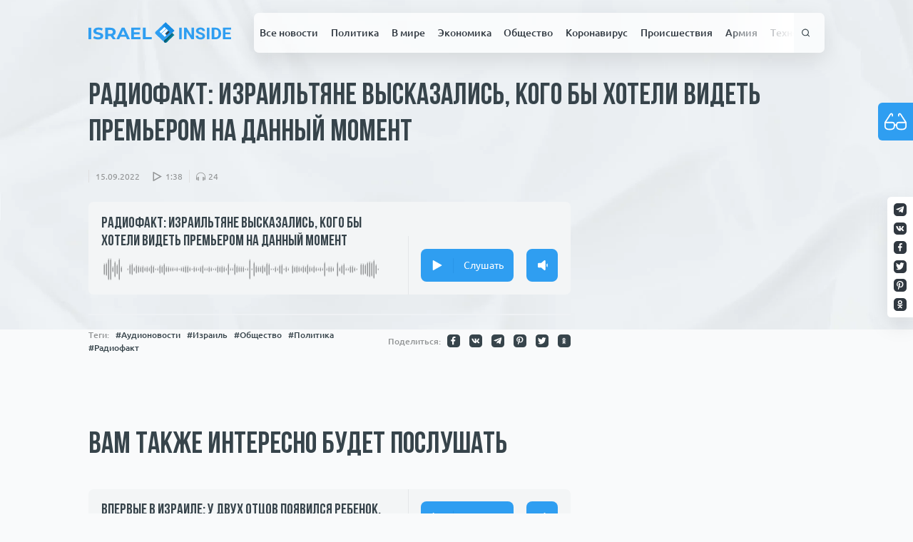

--- FILE ---
content_type: text/html; charset=UTF-8
request_url: https://israelinside.info/audionews/radiofakt-izrailtyane-vyskazalis-kogo-by-hoteli-videt-premerom-na-dannyj-moment/
body_size: 24184
content:
<!doctype html>
<html lang="ru-RU">
<head>
    <meta charset="UTF-8">
    <meta name="viewport" content="width=device-width, initial-scale=1">
    <meta property="fb:app_id" content="579853135953228"/>
    <link rel="profile" href="https://gmpg.org/xfn/11">

    <link rel="apple-touch-icon" sizes="180x180" href="https://israelinside.info/wp-content/themes/consulting-ikoshele/favicon/apple-touch-icon.png">
    <link rel="icon" type="image/png" sizes="32x32" href="https://israelinside.info/wp-content/themes/consulting-ikoshele/favicon/favicon-32x32.png">
    <link rel="icon" type="image/png" sizes="16x16" href="https://israelinside.info/wp-content/themes/consulting-ikoshele/favicon/favicon-16x16.png">
    <link rel="manifest" href="https://israelinside.info/wp-content/themes/consulting-ikoshele/favicon/site.webmanifest">
    <link rel="mask-icon" href="https://israelinside.info/wp-content/themes/consulting-ikoshele/favicon/safari-pinned-tab.svg" color="#5bbad5">
    <meta name="msapplication-TileColor" content="#2b5797">
    <meta name="theme-color" content="#ffffff">

	<meta name='robots' content='index, follow, max-image-preview:large, max-snippet:-1, max-video-preview:-1' />
	<style>img:is([sizes="auto" i], [sizes^="auto," i]) { contain-intrinsic-size: 3000px 1500px }</style>
	
	<!-- This site is optimized with the Yoast SEO plugin v26.3 - https://yoast.com/wordpress/plugins/seo/ -->
	<title>Радиофакт: израильтяне высказались, кого бы хотели видеть премьером на данный момент - Новости Израиля : ISRAELINSIDE.info</title>
	<meta name="description" content="Самое важное о событиях в Израиле и мире в аудионовостях от Israel Inside." />
	<link rel="canonical" href="https://israelinside.info/audionews/radiofakt-izrailtyane-vyskazalis-kogo-by-hoteli-videt-premerom-na-dannyj-moment/" />
	<meta property="og:locale" content="ru_RU" />
	<meta property="og:type" content="article" />
	<meta property="og:title" content="Радиофакт: израильтяне высказались, кого бы хотели видеть премьером на данный момент" />
	<meta property="og:description" content="Самое важное о событиях в Израиле и мире в аудионовостях от Israel Inside." />
	<meta property="og:url" content="https://israelinside.info/audionews/radiofakt-izrailtyane-vyskazalis-kogo-by-hoteli-videt-premerom-na-dannyj-moment/" />
	<meta property="og:site_name" content="Новости Израиля : ISRAELINSIDE.info" />
	<meta property="article:publisher" content="https://www.facebook.com/israelinsideinfo" />
	<meta property="og:image" content="https://israelinside.info/wp-content/uploads/2022/09/1-55.jpg" />
	<meta property="og:image:width" content="1500" />
	<meta property="og:image:height" content="1000" />
	<meta property="og:image:type" content="image/jpeg" />
	<meta name="twitter:card" content="summary_large_image" />
	<meta name="twitter:title" content="Радиофакт: израильтяне высказались, кого бы хотели видеть премьером на данный момент" />
	<meta name="twitter:description" content="Самое важное о событиях в Израиле и мире в аудионовостях от Israel Inside." />
	<meta name="twitter:site" content="@israelinsideinf" />
	<script type="application/ld+json" class="yoast-schema-graph">{"@context":"https://schema.org","@graph":[{"@type":"WebPage","@id":"https://israelinside.info/audionews/radiofakt-izrailtyane-vyskazalis-kogo-by-hoteli-videt-premerom-na-dannyj-moment/","url":"https://israelinside.info/audionews/radiofakt-izrailtyane-vyskazalis-kogo-by-hoteli-videt-premerom-na-dannyj-moment/","name":"Радиофакт: израильтяне высказались, кого бы хотели видеть премьером на данный момент - Новости Израиля : ISRAELINSIDE.info","isPartOf":{"@id":"https://israelinside.info/#website"},"datePublished":"2022-09-15T10:24:11+00:00","description":"Самое важное о событиях в Израиле и мире в аудионовостях от Israel Inside.","breadcrumb":{"@id":"https://israelinside.info/audionews/radiofakt-izrailtyane-vyskazalis-kogo-by-hoteli-videt-premerom-na-dannyj-moment/#breadcrumb"},"inLanguage":"ru-RU","potentialAction":[{"@type":"ReadAction","target":["https://israelinside.info/audionews/radiofakt-izrailtyane-vyskazalis-kogo-by-hoteli-videt-premerom-na-dannyj-moment/"]}]},{"@type":"BreadcrumbList","@id":"https://israelinside.info/audionews/radiofakt-izrailtyane-vyskazalis-kogo-by-hoteli-videt-premerom-na-dannyj-moment/#breadcrumb","itemListElement":[{"@type":"ListItem","position":1,"name":"Home","item":"https://israelinside.info/"},{"@type":"ListItem","position":2,"name":"Аудионовости","item":"https://israelinside.info/audionews/"},{"@type":"ListItem","position":3,"name":"Радиофакт: израильтяне высказались, кого бы хотели видеть премьером на данный момент"}]},{"@type":"WebSite","@id":"https://israelinside.info/#website","url":"https://israelinside.info/","name":"Новости Израиля : ISRAELINSIDE.info","description":"Читайте новости Израиля на Israelinside: политика, новости Ближнего Востока, экономика, русские в Израиле, цены в Израиле","publisher":{"@id":"https://israelinside.info/#organization"},"potentialAction":[{"@type":"SearchAction","target":{"@type":"EntryPoint","urlTemplate":"https://israelinside.info/?s={search_term_string}"},"query-input":{"@type":"PropertyValueSpecification","valueRequired":true,"valueName":"search_term_string"}}],"inLanguage":"ru-RU"},{"@type":"Organization","@id":"https://israelinside.info/#organization","name":"Новости Израиля : ISRAELINSIDE.info","url":"https://israelinside.info/","logo":{"@type":"ImageObject","inLanguage":"ru-RU","@id":"https://israelinside.info/#/schema/logo/image/","url":"https://israelinside.info/wp-content/uploads/2020/08/frame-18.png","contentUrl":"https://israelinside.info/wp-content/uploads/2020/08/frame-18.png","width":352,"height":352,"caption":"Новости Израиля : ISRAELINSIDE.info"},"image":{"@id":"https://israelinside.info/#/schema/logo/image/"},"sameAs":["https://www.facebook.com/israelinsideinfo","https://x.com/israelinsideinf"]}]}</script>
	<!-- / Yoast SEO plugin. -->


<link rel="alternate" type="application/rss+xml" title="Новости Израиля : ISRAELINSIDE.info &raquo; Лента" href="https://israelinside.info/feed/" />
<link rel="alternate" type="application/rss+xml" title="Новости Израиля : ISRAELINSIDE.info &raquo; Лента комментариев" href="https://israelinside.info/comments/feed/" />
<script id="wpp-js" src="https://israelinside.info/wp-content/plugins/wordpress-popular-posts/assets/js/wpp.min.js?ver=7.3.6" data-sampling="0" data-sampling-rate="100" data-api-url="https://israelinside.info/wp-json/wordpress-popular-posts" data-post-id="26090" data-token="859dd06c8f" data-lang="0" data-debug="0"></script>
<style id='classic-theme-styles-inline-css'>
/*! This file is auto-generated */
.wp-block-button__link{color:#fff;background-color:#32373c;border-radius:9999px;box-shadow:none;text-decoration:none;padding:calc(.667em + 2px) calc(1.333em + 2px);font-size:1.125em}.wp-block-file__button{background:#32373c;color:#fff;text-decoration:none}
</style>
<style id='global-styles-inline-css'>
:root{--wp--preset--aspect-ratio--square: 1;--wp--preset--aspect-ratio--4-3: 4/3;--wp--preset--aspect-ratio--3-4: 3/4;--wp--preset--aspect-ratio--3-2: 3/2;--wp--preset--aspect-ratio--2-3: 2/3;--wp--preset--aspect-ratio--16-9: 16/9;--wp--preset--aspect-ratio--9-16: 9/16;--wp--preset--color--black: #000000;--wp--preset--color--cyan-bluish-gray: #abb8c3;--wp--preset--color--white: #ffffff;--wp--preset--color--pale-pink: #f78da7;--wp--preset--color--vivid-red: #cf2e2e;--wp--preset--color--luminous-vivid-orange: #ff6900;--wp--preset--color--luminous-vivid-amber: #fcb900;--wp--preset--color--light-green-cyan: #7bdcb5;--wp--preset--color--vivid-green-cyan: #00d084;--wp--preset--color--pale-cyan-blue: #8ed1fc;--wp--preset--color--vivid-cyan-blue: #0693e3;--wp--preset--color--vivid-purple: #9b51e0;--wp--preset--gradient--vivid-cyan-blue-to-vivid-purple: linear-gradient(135deg,rgba(6,147,227,1) 0%,rgb(155,81,224) 100%);--wp--preset--gradient--light-green-cyan-to-vivid-green-cyan: linear-gradient(135deg,rgb(122,220,180) 0%,rgb(0,208,130) 100%);--wp--preset--gradient--luminous-vivid-amber-to-luminous-vivid-orange: linear-gradient(135deg,rgba(252,185,0,1) 0%,rgba(255,105,0,1) 100%);--wp--preset--gradient--luminous-vivid-orange-to-vivid-red: linear-gradient(135deg,rgba(255,105,0,1) 0%,rgb(207,46,46) 100%);--wp--preset--gradient--very-light-gray-to-cyan-bluish-gray: linear-gradient(135deg,rgb(238,238,238) 0%,rgb(169,184,195) 100%);--wp--preset--gradient--cool-to-warm-spectrum: linear-gradient(135deg,rgb(74,234,220) 0%,rgb(151,120,209) 20%,rgb(207,42,186) 40%,rgb(238,44,130) 60%,rgb(251,105,98) 80%,rgb(254,248,76) 100%);--wp--preset--gradient--blush-light-purple: linear-gradient(135deg,rgb(255,206,236) 0%,rgb(152,150,240) 100%);--wp--preset--gradient--blush-bordeaux: linear-gradient(135deg,rgb(254,205,165) 0%,rgb(254,45,45) 50%,rgb(107,0,62) 100%);--wp--preset--gradient--luminous-dusk: linear-gradient(135deg,rgb(255,203,112) 0%,rgb(199,81,192) 50%,rgb(65,88,208) 100%);--wp--preset--gradient--pale-ocean: linear-gradient(135deg,rgb(255,245,203) 0%,rgb(182,227,212) 50%,rgb(51,167,181) 100%);--wp--preset--gradient--electric-grass: linear-gradient(135deg,rgb(202,248,128) 0%,rgb(113,206,126) 100%);--wp--preset--gradient--midnight: linear-gradient(135deg,rgb(2,3,129) 0%,rgb(40,116,252) 100%);--wp--preset--font-size--small: 13px;--wp--preset--font-size--medium: 20px;--wp--preset--font-size--large: 36px;--wp--preset--font-size--x-large: 42px;--wp--preset--spacing--20: 0.44rem;--wp--preset--spacing--30: 0.67rem;--wp--preset--spacing--40: 1rem;--wp--preset--spacing--50: 1.5rem;--wp--preset--spacing--60: 2.25rem;--wp--preset--spacing--70: 3.38rem;--wp--preset--spacing--80: 5.06rem;--wp--preset--shadow--natural: 6px 6px 9px rgba(0, 0, 0, 0.2);--wp--preset--shadow--deep: 12px 12px 50px rgba(0, 0, 0, 0.4);--wp--preset--shadow--sharp: 6px 6px 0px rgba(0, 0, 0, 0.2);--wp--preset--shadow--outlined: 6px 6px 0px -3px rgba(255, 255, 255, 1), 6px 6px rgba(0, 0, 0, 1);--wp--preset--shadow--crisp: 6px 6px 0px rgba(0, 0, 0, 1);}:where(.is-layout-flex){gap: 0.5em;}:where(.is-layout-grid){gap: 0.5em;}body .is-layout-flex{display: flex;}.is-layout-flex{flex-wrap: wrap;align-items: center;}.is-layout-flex > :is(*, div){margin: 0;}body .is-layout-grid{display: grid;}.is-layout-grid > :is(*, div){margin: 0;}:where(.wp-block-columns.is-layout-flex){gap: 2em;}:where(.wp-block-columns.is-layout-grid){gap: 2em;}:where(.wp-block-post-template.is-layout-flex){gap: 1.25em;}:where(.wp-block-post-template.is-layout-grid){gap: 1.25em;}.has-black-color{color: var(--wp--preset--color--black) !important;}.has-cyan-bluish-gray-color{color: var(--wp--preset--color--cyan-bluish-gray) !important;}.has-white-color{color: var(--wp--preset--color--white) !important;}.has-pale-pink-color{color: var(--wp--preset--color--pale-pink) !important;}.has-vivid-red-color{color: var(--wp--preset--color--vivid-red) !important;}.has-luminous-vivid-orange-color{color: var(--wp--preset--color--luminous-vivid-orange) !important;}.has-luminous-vivid-amber-color{color: var(--wp--preset--color--luminous-vivid-amber) !important;}.has-light-green-cyan-color{color: var(--wp--preset--color--light-green-cyan) !important;}.has-vivid-green-cyan-color{color: var(--wp--preset--color--vivid-green-cyan) !important;}.has-pale-cyan-blue-color{color: var(--wp--preset--color--pale-cyan-blue) !important;}.has-vivid-cyan-blue-color{color: var(--wp--preset--color--vivid-cyan-blue) !important;}.has-vivid-purple-color{color: var(--wp--preset--color--vivid-purple) !important;}.has-black-background-color{background-color: var(--wp--preset--color--black) !important;}.has-cyan-bluish-gray-background-color{background-color: var(--wp--preset--color--cyan-bluish-gray) !important;}.has-white-background-color{background-color: var(--wp--preset--color--white) !important;}.has-pale-pink-background-color{background-color: var(--wp--preset--color--pale-pink) !important;}.has-vivid-red-background-color{background-color: var(--wp--preset--color--vivid-red) !important;}.has-luminous-vivid-orange-background-color{background-color: var(--wp--preset--color--luminous-vivid-orange) !important;}.has-luminous-vivid-amber-background-color{background-color: var(--wp--preset--color--luminous-vivid-amber) !important;}.has-light-green-cyan-background-color{background-color: var(--wp--preset--color--light-green-cyan) !important;}.has-vivid-green-cyan-background-color{background-color: var(--wp--preset--color--vivid-green-cyan) !important;}.has-pale-cyan-blue-background-color{background-color: var(--wp--preset--color--pale-cyan-blue) !important;}.has-vivid-cyan-blue-background-color{background-color: var(--wp--preset--color--vivid-cyan-blue) !important;}.has-vivid-purple-background-color{background-color: var(--wp--preset--color--vivid-purple) !important;}.has-black-border-color{border-color: var(--wp--preset--color--black) !important;}.has-cyan-bluish-gray-border-color{border-color: var(--wp--preset--color--cyan-bluish-gray) !important;}.has-white-border-color{border-color: var(--wp--preset--color--white) !important;}.has-pale-pink-border-color{border-color: var(--wp--preset--color--pale-pink) !important;}.has-vivid-red-border-color{border-color: var(--wp--preset--color--vivid-red) !important;}.has-luminous-vivid-orange-border-color{border-color: var(--wp--preset--color--luminous-vivid-orange) !important;}.has-luminous-vivid-amber-border-color{border-color: var(--wp--preset--color--luminous-vivid-amber) !important;}.has-light-green-cyan-border-color{border-color: var(--wp--preset--color--light-green-cyan) !important;}.has-vivid-green-cyan-border-color{border-color: var(--wp--preset--color--vivid-green-cyan) !important;}.has-pale-cyan-blue-border-color{border-color: var(--wp--preset--color--pale-cyan-blue) !important;}.has-vivid-cyan-blue-border-color{border-color: var(--wp--preset--color--vivid-cyan-blue) !important;}.has-vivid-purple-border-color{border-color: var(--wp--preset--color--vivid-purple) !important;}.has-vivid-cyan-blue-to-vivid-purple-gradient-background{background: var(--wp--preset--gradient--vivid-cyan-blue-to-vivid-purple) !important;}.has-light-green-cyan-to-vivid-green-cyan-gradient-background{background: var(--wp--preset--gradient--light-green-cyan-to-vivid-green-cyan) !important;}.has-luminous-vivid-amber-to-luminous-vivid-orange-gradient-background{background: var(--wp--preset--gradient--luminous-vivid-amber-to-luminous-vivid-orange) !important;}.has-luminous-vivid-orange-to-vivid-red-gradient-background{background: var(--wp--preset--gradient--luminous-vivid-orange-to-vivid-red) !important;}.has-very-light-gray-to-cyan-bluish-gray-gradient-background{background: var(--wp--preset--gradient--very-light-gray-to-cyan-bluish-gray) !important;}.has-cool-to-warm-spectrum-gradient-background{background: var(--wp--preset--gradient--cool-to-warm-spectrum) !important;}.has-blush-light-purple-gradient-background{background: var(--wp--preset--gradient--blush-light-purple) !important;}.has-blush-bordeaux-gradient-background{background: var(--wp--preset--gradient--blush-bordeaux) !important;}.has-luminous-dusk-gradient-background{background: var(--wp--preset--gradient--luminous-dusk) !important;}.has-pale-ocean-gradient-background{background: var(--wp--preset--gradient--pale-ocean) !important;}.has-electric-grass-gradient-background{background: var(--wp--preset--gradient--electric-grass) !important;}.has-midnight-gradient-background{background: var(--wp--preset--gradient--midnight) !important;}.has-small-font-size{font-size: var(--wp--preset--font-size--small) !important;}.has-medium-font-size{font-size: var(--wp--preset--font-size--medium) !important;}.has-large-font-size{font-size: var(--wp--preset--font-size--large) !important;}.has-x-large-font-size{font-size: var(--wp--preset--font-size--x-large) !important;}
:where(.wp-block-post-template.is-layout-flex){gap: 1.25em;}:where(.wp-block-post-template.is-layout-grid){gap: 1.25em;}
:where(.wp-block-columns.is-layout-flex){gap: 2em;}:where(.wp-block-columns.is-layout-grid){gap: 2em;}
:root :where(.wp-block-pullquote){font-size: 1.5em;line-height: 1.6;}
</style>
<link rel='stylesheet' id='pojo-a11y-css' href='https://israelinside.info/wp-content/plugins/pojo-accessibility/modules/legacy/assets/css/style.min.css?ver=1.0.0' media='all' />
<link rel='stylesheet' id='wordpress-popular-posts-css-css' href='https://israelinside.info/wp-content/plugins/wordpress-popular-posts/assets/css/wpp.css?ver=7.3.6' media='all' />
<script src="https://israelinside.info/wp-includes/js/jquery/jquery.min.js?ver=3.7.1" id="jquery-core-js"></script>
<script src="https://israelinside.info/wp-includes/js/jquery/jquery-migrate.min.js?ver=3.4.1" id="jquery-migrate-js"></script>
<link rel="https://api.w.org/" href="https://israelinside.info/wp-json/" /><link rel="alternate" title="JSON" type="application/json" href="https://israelinside.info/wp-json/wp/v2/audionews/26090" /><link rel="EditURI" type="application/rsd+xml" title="RSD" href="https://israelinside.info/xmlrpc.php?rsd" />
<meta name="generator" content="WordPress 6.8.3" />
<link rel='shortlink' href='https://israelinside.info/?p=26090' />
<link rel="alternate" title="oEmbed (JSON)" type="application/json+oembed" href="https://israelinside.info/wp-json/oembed/1.0/embed?url=https%3A%2F%2Fisraelinside.info%2Faudionews%2Fradiofakt-izrailtyane-vyskazalis-kogo-by-hoteli-videt-premerom-na-dannyj-moment%2F" />
<link rel="alternate" title="oEmbed (XML)" type="text/xml+oembed" href="https://israelinside.info/wp-json/oembed/1.0/embed?url=https%3A%2F%2Fisraelinside.info%2Faudionews%2Fradiofakt-izrailtyane-vyskazalis-kogo-by-hoteli-videt-premerom-na-dannyj-moment%2F&#038;format=xml" />
<style type="text/css">
#pojo-a11y-toolbar .pojo-a11y-toolbar-toggle a{ background-color: #4054b2;	color: #ffffff;}
#pojo-a11y-toolbar .pojo-a11y-toolbar-overlay, #pojo-a11y-toolbar .pojo-a11y-toolbar-overlay ul.pojo-a11y-toolbar-items.pojo-a11y-links{ border-color: #4054b2;}
body.pojo-a11y-focusable a:focus{ outline-style: solid !important;	outline-width: 1px !important;	outline-color: #FF0000 !important;}
#pojo-a11y-toolbar{ top: 100px !important;}
#pojo-a11y-toolbar .pojo-a11y-toolbar-overlay{ background-color: #ffffff;}
#pojo-a11y-toolbar .pojo-a11y-toolbar-overlay ul.pojo-a11y-toolbar-items li.pojo-a11y-toolbar-item a, #pojo-a11y-toolbar .pojo-a11y-toolbar-overlay p.pojo-a11y-toolbar-title{ color: #333333;}
#pojo-a11y-toolbar .pojo-a11y-toolbar-overlay ul.pojo-a11y-toolbar-items li.pojo-a11y-toolbar-item a.active{ background-color: #4054b2;	color: #ffffff;}
@media (max-width: 767px) { #pojo-a11y-toolbar { top: 50px !important; } }</style>            <style id="wpp-loading-animation-styles">@-webkit-keyframes bgslide{from{background-position-x:0}to{background-position-x:-200%}}@keyframes bgslide{from{background-position-x:0}to{background-position-x:-200%}}.wpp-widget-block-placeholder,.wpp-shortcode-placeholder{margin:0 auto;width:60px;height:3px;background:#dd3737;background:linear-gradient(90deg,#dd3737 0%,#571313 10%,#dd3737 100%);background-size:200% auto;border-radius:3px;-webkit-animation:bgslide 1s infinite linear;animation:bgslide 1s infinite linear}</style>
                <link rel='stylesheet' href='https://israelinside.info/wp-content/themes/consulting-ikoshele/css/app.css?ver=1.85335' type='text/css'/>

<div id="91791-6"><script src="//ads.themoneytizer.com/s/gen.js?type=6"></script><script src="//ads.themoneytizer.com/s/requestform.js?siteId=91791&formatId=6"></script></div>

</head>

<!-- Google tag (gtag.js) -->
<script async src="https://www.googletagmanager.com/gtag/js?id=G-YY7BG2L9Y3"></script>
<script>
  window.dataLayer = window.dataLayer || [];
  function gtag(){dataLayer.push(arguments);}
  gtag('js', new Date());

  gtag('config', 'G-YY7BG2L9Y3');
</script>

<body class="wp-singular audionews-template-default single single-audionews postid-26090 wp-theme-consulting-ikoshele">

<!-- Quantcast Choice. Consent Manager Tag v2.0 (for TCF 2.0) -->
<script type="text/javascript" async=true>
(function() {
  var host = 'www.themoneytizer.com';
  var element = document.createElement('script');
  var firstScript = document.getElementsByTagName('script')[0];
  var url = 'https://cmp.quantcast.com'
    .concat('/choice/', '6Fv0cGNfc_bw8', '/', host, '/choice.js');
  var uspTries = 0;
  var uspTriesLimit = 3;
  element.async = true;
  element.type = 'text/javascript';
  element.src = url;

  firstScript.parentNode.insertBefore(element, firstScript);

  function makeStub() {
    var TCF_LOCATOR_NAME = '__tcfapiLocator';
    var queue = [];
    var win = window;
    var cmpFrame;

    function addFrame() {
      var doc = win.document;
      var otherCMP = !!(win.frames[TCF_LOCATOR_NAME]);

      if (!otherCMP) {
        if (doc.body) {
          var iframe = doc.createElement('iframe');

          iframe.style.cssText = 'display:none';
          iframe.name = TCF_LOCATOR_NAME;
          doc.body.appendChild(iframe);
        } else {
          setTimeout(addFrame, 5);
        }
      }
      return !otherCMP;
    }

    function tcfAPIHandler() {
      var gdprApplies;
      var args = arguments;

      if (!args.length) {
        return queue;
      } else if (args[0] === 'setGdprApplies') {
        if (
          args.length > 3 &&
          args[2] === 2 &&
          typeof args[3] === 'boolean'
        ) {
          gdprApplies = args[3];
          if (typeof args[2] === 'function') {
            args[2]('set', true);
          }
        }
      } else if (args[0] === 'ping') {
        var retr = {
          gdprApplies: gdprApplies,
          cmpLoaded: false,
          cmpStatus: 'stub'
        };

        if (typeof args[2] === 'function') {
          args[2](retr);
        }
      } else {
        if(args[0] === 'init' && typeof args[3] === 'object') {
          args[3] = { ...args[3], tag_version: 'V2' };
        }
        queue.push(args);
      }
    }

    function postMessageEventHandler(event) {
      var msgIsString = typeof event.data === 'string';
      var json = {};

      try {
        if (msgIsString) {
          json = JSON.parse(event.data);
        } else {
          json = event.data;
        }
      } catch (ignore) {}

      var payload = json.__tcfapiCall;

      if (payload) {
        window.__tcfapi(
          payload.command,
          payload.version,
          function(retValue, success) {
            var returnMsg = {
              __tcfapiReturn: {
                returnValue: retValue,
                success: success,
                callId: payload.callId
              }
            };
            if (msgIsString) {
              returnMsg = JSON.stringify(returnMsg);
            }
            if (event && event.source && event.source.postMessage) {
              event.source.postMessage(returnMsg, '*');
            }
          },
          payload.parameter
        );
      }
    }

    while (win) {
      try {
        if (win.frames[TCF_LOCATOR_NAME]) {
          cmpFrame = win;
          break;
        }
      } catch (ignore) {}

      if (win === window.top) {
        break;
      }
      win = win.parent;
    }
    if (!cmpFrame) {
      addFrame();
      win.__tcfapi = tcfAPIHandler;
      win.addEventListener('message', postMessageEventHandler, false);
    }
  };

  makeStub();

  var uspStubFunction = function() {
    var arg = arguments;
    if (typeof window.__uspapi !== uspStubFunction) {
      setTimeout(function() {
        if (typeof window.__uspapi !== 'undefined') {
          window.__uspapi.apply(window.__uspapi, arg);
        }
      }, 500);
    }
  };

  var checkIfUspIsReady = function() {
    uspTries++;
    if (window.__uspapi === uspStubFunction && uspTries < uspTriesLimit) {
      console.warn('USP is not accessible');
    } else {
      clearInterval(uspInterval);
    }
  };

  if (typeof window.__uspapi === 'undefined') {
    window.__uspapi = uspStubFunction;
    var uspInterval = setInterval(checkIfUspIsReady, 6000);
  }
})();
</script>
<!-- End Quantcast Choice. Consent Manager Tag v2.0 (for TCF 2.0) -->

<button class="bvi-open pojo-a11y-toolbar-link pojo-a11y-toolbar-toggle-link" data-scripts='{"css": {"1": "https://israelinside.info/wp-content/plugins/pojo-accessibility/modules/legacy/assets/css/style.min.css"}, "js": {"0": "https://israelinside.info/wp-includes/js/jquery/jquery.min.js", "1": "https://israelinside.info/wp-includes/js/jquery/jquery-migrate.min.js", "2": "https://israelinside.info/wp-content/plugins/pojo-accessibility/modules/legacy/assets/js/app.min.js" }}'>
<span class="icon"><svg><use xlink:href="#glasses"></use></svg></span>Инструменты для<br />слабовидящих</button><div id="page" class="site">
    <div class="paper-bg">
        <picture>
            <source srcset="https://israelinside.info/wp-content/themes/consulting-ikoshele/template-parts/includes/imgs/paper.webp" type="image/webp">
            <source srcset="https://israelinside.info/wp-content/themes/consulting-ikoshele/template-parts/includes/imgs/paper.jpg" type="image/jpeg">
            <img src="https://israelinside.info/wp-content/themes/consulting-ikoshele/template-parts/includes/imgs/paper.jpg" alt="paper background">
        </picture>
    </div>
    <header id="masthead" class="site-header new-header">
        <div class="sticked-socials">
			                    <a rel="noopener" target="_blank" href="https://t.me/isrinside" class="social-item">
                        <img src="https://israelinside.info/wp-content/uploads/2020/07/tg.svg"
                             alt="Israel inside">
                    </a>
				                    <a rel="noopener" target="_blank" href="https://vk.com/public193846936" class="social-item">
                        <img src="https://israelinside.info/wp-content/uploads/2020/07/twitter.svg"
                             alt="Israel inside">
                    </a>
				                    <a rel="noopener" target="_blank" href="https://www.facebook.com/israelinsideinfo/" class="social-item">
                        <img src="https://israelinside.info/wp-content/uploads/2020/07/fb.svg"
                             alt="Israel inside">
                    </a>
				                    <a rel="noopener" target="_blank" href="https://twitter.com/israelinsideinf" class="social-item">
                        <img src="https://israelinside.info/wp-content/uploads/2020/07/twitter-1.svg"
                             alt="Israel inside">
                    </a>
				                    <a rel="noopener" target="_blank" href="https://www.pinterest.ru/israelinside/" class="social-item">
                        <img src="https://israelinside.info/wp-content/uploads/2020/07/pinterest.svg"
                             alt="Israel inside">
                    </a>
				                    <a rel="noopener" target="_blank" href="https://ok.ru/group/55193411780785" class="social-item">
                        <img src="https://israelinside.info/wp-content/uploads/2020/07/od.svg"
                             alt="">
                    </a>
				        </div>
        <div class="container-main">
            <div class="second-bar">
                <a href="/" class="logo">
					<svg viewBox="0 0 225 34" fill="none" xmlns="http://www.w3.org/2000/svg">
    <g id="Right">
        <g id="INSIDE">
            <path d="M147.076 27.2739H143.107V8.82953H147.076V27.2739Z" fill="#2F9EF1"/>
            <path d="M166.428 27.2739H162.459L154.734 15.1381V27.2739H150.766V8.82953H154.734L162.473 20.9906V8.82953H166.428V27.2739Z" fill="#2F9EF1"/>
            <path d="M179.88 22.4348C179.88 21.7169 179.616 21.168 179.086 20.7879C178.557 20.3995 177.605 19.9941 176.229 19.5718C174.854 19.1411 173.765 18.7189 172.962 18.3051C170.775 17.1734 169.682 15.649 169.682 13.732C169.682 12.7354 169.973 11.8487 170.555 11.0717C171.146 10.2863 171.988 9.67405 173.081 9.2349C174.183 8.79575 175.418 8.57617 176.785 8.57617C178.161 8.57617 179.386 8.81686 180.462 9.29824C181.538 9.77117 182.371 10.4426 182.962 11.3124C183.562 12.1823 183.862 13.1704 183.862 14.2767H179.893C179.893 13.4322 179.616 12.7777 179.06 12.3132C178.504 11.8402 177.724 11.6038 176.719 11.6038C175.749 11.6038 174.995 11.8022 174.457 12.1992C173.919 12.5876 173.65 13.1028 173.65 13.7446C173.65 14.3442 173.963 14.8467 174.589 15.2521C175.224 15.6575 176.154 16.0375 177.38 16.3922C179.638 17.0425 181.282 17.849 182.314 18.8118C183.346 19.7745 183.862 20.9737 183.862 22.4094C183.862 24.0056 183.231 25.2597 181.97 26.1718C180.709 27.0754 179.012 27.5272 176.877 27.5272C175.396 27.5272 174.047 27.2696 172.83 26.7545C171.613 26.2309 170.683 25.5173 170.039 24.6136C169.404 23.71 169.086 22.6628 169.086 21.472H173.068C173.068 23.5073 174.338 24.5249 176.877 24.5249C177.821 24.5249 178.557 24.3434 179.086 23.9802C179.616 23.6086 179.88 23.0935 179.88 22.4348Z" fill="#2F9EF1"/>
            <path d="M190.78 27.2739H186.811V8.82953H190.78V27.2739Z" fill="#2F9EF1"/>
            <path d="M194.47 27.2739V8.82953H200.396C202.089 8.82953 203.602 9.19689 204.933 9.93163C206.274 10.6579 207.319 11.6967 208.068 13.0479C208.818 14.3907 209.193 15.9193 209.193 17.6337V18.4824C209.193 20.1968 208.822 21.7211 208.081 23.0555C207.349 24.3898 206.313 25.4244 204.973 26.1591C203.633 26.8938 202.12 27.2654 200.436 27.2739H194.47ZM198.438 11.9078V24.2209H200.356C201.909 24.2209 203.095 23.7353 203.915 22.7641C204.735 21.7929 205.154 20.4037 205.171 18.5964V17.621C205.171 15.7462 204.766 14.3274 203.954 13.3646C203.143 12.3934 201.957 11.9078 200.396 11.9078H198.438Z" fill="#2F9EF1"/>
            <path d="M223.677 19.2805H216.058V24.2209H224.999V27.2739H212.089V8.82953H224.973V11.9078H216.058V16.3035H223.677V19.2805Z" fill="#2F9EF1"/>
        </g>
    </g>
    <g id="Left">
        <g id="ISRAEL">
            <path d="M0 8.90786H4.4278V27.2307H0V8.90786Z" fill="#2F9EF1"/>
            <path d="M15.2547 27.5448C13.7423 27.5448 12.2755 27.3528 10.8543 26.9689C9.45121 26.5676 8.32148 26.0528 7.46508 25.4246L8.96834 22.2312C9.78831 22.807 10.7632 23.2695 11.8929 23.6185C13.0226 23.9675 14.1523 24.142 15.2821 24.142C16.5393 24.142 17.4686 23.9675 18.0699 23.6185C18.6712 23.252 18.9719 22.7721 18.9719 22.1788C18.9719 21.7426 18.7897 21.3848 18.4252 21.1056C18.079 20.809 17.6235 20.5734 17.0586 20.3989C16.512 20.2244 15.7649 20.0324 14.8174 19.823C13.3597 19.4915 12.1662 19.1599 11.2369 18.8284C10.3076 18.4968 9.50587 17.9646 8.83168 17.2317C8.17571 16.4987 7.84773 15.5215 7.84773 14.3C7.84773 13.2355 8.14838 12.2758 8.74969 11.4207C9.35099 10.5482 10.253 9.8589 11.4556 9.35284C12.6764 8.84678 14.1614 8.59375 15.9107 8.59375C17.1315 8.59375 18.325 8.73335 19.4912 9.01256C20.6574 9.29176 21.6778 9.69312 22.5524 10.2166L21.1858 13.4362C19.4183 12.4764 17.6508 11.9966 15.8834 11.9966C14.6443 11.9966 13.7241 12.1885 13.1228 12.5724C12.5397 12.9563 12.2482 13.4624 12.2482 14.0906C12.2482 14.7188 12.5853 15.19 13.2595 15.5041C13.9519 15.8007 14.9996 16.0974 16.4027 16.394C17.8604 16.7256 19.0539 17.0572 19.9832 17.3887C20.9125 17.7203 21.7051 18.2438 22.3611 18.9592C23.0353 19.6747 23.3724 20.6432 23.3724 21.8647C23.3724 22.9117 23.0626 23.8715 22.4431 24.744C21.8418 25.5991 20.9307 26.2796 19.7099 26.7857C18.489 27.2918 17.004 27.5448 15.2547 27.5448Z" fill="#2F9EF1"/>
            <path d="M38.588 27.2307L34.8982 22.1265H34.6795H30.8257V27.2307H26.3979V8.90786H34.6795C36.3741 8.90786 37.8409 9.17833 39.08 9.71929C40.3373 10.2603 41.303 11.0281 41.9772 12.0227C42.6514 13.0174 42.9885 14.1953 42.9885 15.5564C42.9885 16.9176 42.6423 18.0954 41.9499 19.0901C41.2757 20.0673 40.3099 20.8177 39.0527 21.3412L43.3438 27.2307H38.588ZM38.506 15.5564C38.506 14.5269 38.1598 13.7416 37.4674 13.2006C36.775 12.6422 35.7637 12.363 34.4335 12.363H30.8257V18.7498H34.4335C35.7637 18.7498 36.775 18.4706 37.4674 17.9122C38.1598 17.3538 38.506 16.5685 38.506 15.5564Z" fill="#2F9EF1"/>
            <path d="M59.0967 23.3044H50.2138L48.5192 27.2307H43.982L52.5096 8.90786H56.8828L65.4377 27.2307H60.7913L59.0967 23.3044ZM57.7027 20.0848L54.6689 13.0698L51.635 20.0848H57.7027Z" fill="#2F9EF1"/>
            <path d="M82.2367 23.8279V27.2307H67.4227V8.90786H81.8814V12.3107H71.8232V16.2893H80.7061V19.5875H71.8232V23.8279H82.2367Z" fill="#2F9EF1"/>
            <path d="M85.7598 8.90786H90.1876V23.7755H99.7812V27.2307H85.7598V8.90786Z" fill="#2F9EF1"/>
        </g>
    </g>
    <g id="Book">
        <path id="Vector" d="M121.579 27.1384L135.745 13.5721L121.734 0.154297L106.012 15.2109C105.756 15.4557 105.554 15.7463 105.415 16.0662C105.277 16.386 105.206 16.7288 105.206 17.0751C105.206 17.4213 105.277 17.7641 105.415 18.084C105.554 18.4038 105.756 18.6944 106.012 18.9392L118.076 30.4928L119.798 32.1413C120.03 32.3673 120.308 32.5468 120.613 32.6693C120.919 32.7918 121.247 32.8549 121.579 32.8549C121.91 32.8549 122.239 32.7918 122.544 32.6693C122.85 32.5468 123.128 32.3673 123.36 32.1413L125.082 30.4928L121.579 27.1384Z" fill="url(#paint0_linear)"/>
        <path id="Vector_2" d="M132.093 17.0751L135.589 20.423L123.325 32.1675C122.861 32.6123 122.231 32.8622 121.574 32.8622C120.917 32.8622 120.287 32.6123 119.822 32.1675C119.358 31.7226 119.097 31.1193 119.097 30.4902C119.097 29.8611 119.358 29.2577 119.822 28.8129L132.086 17.0684L132.093 17.0751Z" fill="url(#paint1_linear)"/>
        <path id="Vector_3" d="M122.506 10.2977L119.909 7.81055L112.054 15.333L114.651 17.8202L122.506 10.2977Z" fill="white"/>
        <path id="Vector_4" d="M120.414 18.3673L125.673 13.3308L123.076 10.8438L117.817 15.8802L115.225 18.3625L115.22 18.3673L120.414 23.3414L123.011 20.8544L120.414 18.3673Z" fill="white"/>
        <path id="Vector_5" d="M128.187 15.8939L126.06 13.8574L121.432 18.2896L123.559 20.3261L128.187 15.8939Z" fill="#37444B"/>
    </g>
    <defs>
        <linearGradient id="paint0_linear" x1="113.881" y1="24.1147" x2="130.654" y2="7.30127" gradientUnits="userSpaceOnUse">
            <stop stop-color="#2F9EF1"/>
            <stop offset="0.38" stop-color="#2EA0F5"/>
            <stop offset="0.57" stop-color="#289BF1"/>
            <stop offset="0.72" stop-color="#178EE7"/>
            <stop offset="1" stop-color="#1489E1"/>
        </linearGradient>
        <linearGradient id="paint1_linear" x1="120.661" y1="20.833" x2="133.148" y2="30.6225" gradientUnits="userSpaceOnUse">
            <stop offset="0.26" stop-color="#0A5263"/>
            <stop offset="0.33" stop-color="#095769"/>
            <stop offset="0.44" stop-color="#08647A"/>
            <stop offset="0.56" stop-color="#057A96"/>
            <stop offset="0.58" stop-color="#047E9B"/>
        </linearGradient>
    </defs>
</svg>
                </a>
                <div class="second-bar-wrap">
                    <button aria-label="Открыть меню" class="burger">
						<svg width="100" height="100" viewBox="0 0 100 100">
    <path class="burger-line burger-line1" d="M 20,29.000046 H 80.000231 C 80.000231,29.000046 94.498839,28.817352 94.532987,66.711331 94.543142,77.980673 90.966081,81.670246 85.259173,81.668997 79.552261,81.667751 75.000211,74.999942 75.000211,74.999942 L 25.000021,25.000058" />
    <path class="burger-line burger-line2" d="M 20,50 H 80" />
    <path class="burger-line burger-line3" d="M 20,70.999954 H 80.000231 C 80.000231,70.999954 94.498839,71.182648 94.532987,33.288669 94.543142,22.019327 90.966081,18.329754 85.259173,18.331003 79.552261,18.332249 75.000211,25.000058 75.000211,25.000058 L 25.000021,74.999942" />
</svg>                    </button>
                    <a href="/" class="logo-mini">
                        <img src="https://israelinside.info/wp-content/uploads/2020/07/logo-mini.svg"
                             alt="Israel inside">
                    </a>
                    <a href="/" class="logo-full">
                        <img src="https://israelinside.info/wp-content/uploads/2020/07/logo.svg"
                             alt="logo">
                    </a>
                    <nav id="site-navigation" class="main-navigation">
						<ul id="primary-menu" class="menu"><li id="menu-item-18" class="menu-item menu-item-type-post_type menu-item-object-page menu-item-home menu-item-18"><a href="https://israelinside.info/">Все новости</a></li>
<li id="menu-item-3716" class="menu-item menu-item-type-taxonomy menu-item-object-category menu-item-3716"><a href="https://israelinside.info/news/category/politika/">Политика</a></li>
<li id="menu-item-3708" class="menu-item menu-item-type-taxonomy menu-item-object-category menu-item-3708"><a href="https://israelinside.info/news/category/v-mire/">В мире</a></li>
<li id="menu-item-3722" class="menu-item menu-item-type-taxonomy menu-item-object-category menu-item-3722"><a href="https://israelinside.info/news/category/ekonomika/">Экономика</a></li>
<li id="menu-item-3749" class="menu-item menu-item-type-taxonomy menu-item-object-category menu-item-3749"><a href="https://israelinside.info/news/category/obshhestvo/">Общество</a></li>
<li id="menu-item-3712" class="menu-item menu-item-type-taxonomy menu-item-object-category menu-item-3712"><a href="https://israelinside.info/news/category/covid-19/">Коронавирус</a></li>
<li id="menu-item-3718" class="menu-item menu-item-type-taxonomy menu-item-object-category menu-item-3718"><a href="https://israelinside.info/news/category/proisshestviya/">Происшествия</a></li>
<li id="menu-item-3811" class="menu-item menu-item-type-taxonomy menu-item-object-category menu-item-3811"><a href="https://israelinside.info/news/category/armiya/">Армия</a></li>
<li id="menu-item-3721" class="menu-item menu-item-type-taxonomy menu-item-object-category menu-item-3721"><a href="https://israelinside.info/news/category/texnologii/">Технологии</a></li>
<li id="menu-item-3720" class="menu-item menu-item-type-taxonomy menu-item-object-category menu-item-3720"><a href="https://israelinside.info/news/category/sport/">Спорт</a></li>
<li id="menu-item-3711" class="menu-item menu-item-type-taxonomy menu-item-object-category menu-item-3711"><a href="https://israelinside.info/news/category/zdorove-i-krasota/">Здоровье и красота</a></li>
<li id="menu-item-3717" class="menu-item menu-item-type-taxonomy menu-item-object-category menu-item-3717"><a href="https://israelinside.info/news/category/pressa/">Пресса</a></li>
<li id="menu-item-4507" class="menu-item menu-item-type-taxonomy menu-item-object-category menu-item-4507"><a href="https://israelinside.info/news/category/stati/">Статьи</a></li>
<li id="menu-item-8491" class="menu-item menu-item-type-taxonomy menu-item-object-category menu-item-8491"><a href="https://israelinside.info/news/category/chp-i-kriminal/">ЧП И КРИМИНАЛ</a></li>
<li id="menu-item-8568" class="menu-item menu-item-type-taxonomy menu-item-object-category menu-item-8568"><a href="https://israelinside.info/news/category/1000-melochej/">1000 мелочей</a></li>
</ul>                    </nav>
                    <button aria-label="Открыть поиск" class="search-btn">
                <span class="icon">
                    <svg><use xlink:href="#search"></use></svg>
                </span>
                    </button>
                    <div class="search-bar">
                        <div class="fake-search-btn icon">
                            <svg>
                                <use xlink:href="#search"></use>
                            </svg>
                        </div>
						<form role="search" method="get" class="search-form" action="https://israelinside.info/">
				<label>
					<span class="screen-reader-text">Найти:</span>
					<input type="search" class="search-field" placeholder="Поиск&hellip;" value="" name="s" />
				</label>
				<input type="submit" class="search-submit" value="Поиск" />
			</form>                        <div class="live-results"></div>
                        <button aria-label="Закрыть поиск" class="close-search-btn icon">
                            <svg>
                                <use xlink:href="#close"></use>
                            </svg>
                        </button>
                    </div>
                </div>
				<div class="mobile-menu">
    <div class="mobile-menu-inner">
        <nav>
			<ul id="primary-menu" class="menu"><li class="menu-item menu-item-type-post_type menu-item-object-page menu-item-home menu-item-18"><a href="https://israelinside.info/">Все новости</a></li>
<li class="menu-item menu-item-type-taxonomy menu-item-object-category menu-item-3716"><a href="https://israelinside.info/news/category/politika/">Политика</a></li>
<li class="menu-item menu-item-type-taxonomy menu-item-object-category menu-item-3708"><a href="https://israelinside.info/news/category/v-mire/">В мире</a></li>
<li class="menu-item menu-item-type-taxonomy menu-item-object-category menu-item-3722"><a href="https://israelinside.info/news/category/ekonomika/">Экономика</a></li>
<li class="menu-item menu-item-type-taxonomy menu-item-object-category menu-item-3749"><a href="https://israelinside.info/news/category/obshhestvo/">Общество</a></li>
<li class="menu-item menu-item-type-taxonomy menu-item-object-category menu-item-3712"><a href="https://israelinside.info/news/category/covid-19/">Коронавирус</a></li>
<li class="menu-item menu-item-type-taxonomy menu-item-object-category menu-item-3718"><a href="https://israelinside.info/news/category/proisshestviya/">Происшествия</a></li>
<li class="menu-item menu-item-type-taxonomy menu-item-object-category menu-item-3811"><a href="https://israelinside.info/news/category/armiya/">Армия</a></li>
<li class="menu-item menu-item-type-taxonomy menu-item-object-category menu-item-3721"><a href="https://israelinside.info/news/category/texnologii/">Технологии</a></li>
<li class="menu-item menu-item-type-taxonomy menu-item-object-category menu-item-3720"><a href="https://israelinside.info/news/category/sport/">Спорт</a></li>
<li class="menu-item menu-item-type-taxonomy menu-item-object-category menu-item-3711"><a href="https://israelinside.info/news/category/zdorove-i-krasota/">Здоровье и красота</a></li>
<li class="menu-item menu-item-type-taxonomy menu-item-object-category menu-item-3717"><a href="https://israelinside.info/news/category/pressa/">Пресса</a></li>
<li class="menu-item menu-item-type-taxonomy menu-item-object-category menu-item-4507"><a href="https://israelinside.info/news/category/stati/">Статьи</a></li>
<li class="menu-item menu-item-type-taxonomy menu-item-object-category menu-item-8491"><a href="https://israelinside.info/news/category/chp-i-kriminal/">ЧП И КРИМИНАЛ</a></li>
<li class="menu-item menu-item-type-taxonomy menu-item-object-category menu-item-8568"><a href="https://israelinside.info/news/category/1000-melochej/">1000 мелочей</a></li>
</ul>        </nav>
        <div class="mobile-socials">
			                    <a href="https://t.me/isrinside" class="social-item">
						                        <img src="https://israelinside.info/wp-content/uploads/2020/07/tg.svg"
                             alt="Israel inside">
                        
                    </a>
				                    <a href="https://vk.com/public193846936" class="social-item">
						                        <img src="https://israelinside.info/wp-content/uploads/2020/07/twitter.svg"
                             alt="Israel inside">
                        
                    </a>
				                    <a href="https://www.facebook.com/israelinsideinfo/" class="social-item">
						                        <img src="https://israelinside.info/wp-content/uploads/2020/07/fb.svg"
                             alt="Israel inside">
                        
                    </a>
				                    <a href="https://twitter.com/israelinsideinf" class="social-item">
						                        <img src="https://israelinside.info/wp-content/uploads/2020/07/twitter-1.svg"
                             alt="Israel inside">
                        
                    </a>
				                    <a href="https://www.pinterest.ru/israelinside/" class="social-item">
						                        <img src="https://israelinside.info/wp-content/uploads/2020/07/pinterest.svg"
                             alt="Israel inside">
                        
                    </a>
				                    <a href="https://ok.ru/group/55193411780785" class="social-item">
						                        <img src="https://israelinside.info/wp-content/uploads/2020/07/od.svg"
                             alt="">
                        
                    </a>
				        </div>
    </div>
</div>            </div>
			        </div>
    </header><!-- #masthead -->
    <div class="main-wrapper">
    <main id="primary" class="site-main">
        <div class="container-main">


            
<article id="post-26090" class="post-26090 audionews type-audionews status-publish hentry tag-audionovosti tag-izrail tag-obshhestvo tag-politika tag-radiofakt">
    <header class="entry-header">
        <h1 class="entry-title">Радиофакт: израильтяне высказались, кого бы хотели видеть премьером на данный момент</h1>        <div class="post-meta">
            <div class="audio-meta meta">
    <div class="duration">
                <span class="icon">
                    <svg><use xlink:href="#play-stroke"></use></svg>
                </span>
        1:38    </div>

        <time datetime="2022-09-15T13:24:11+03:00">15.09.2022</time>

    <div class="views">
                <span class="icon">
                    <svg><use xlink:href="#headphones"></use></svg>
                </span>
        <span class="value">
            24
        </span>
    </div>

</div>        </div><!-- .entry-meta -->
    </header><!-- .entry-header -->


    <div class="post-body">
        <div class="entry-content">
            <div class="featured-audio post-thumbnail">
                <div class="featured-audio-card typical-card audio-card">
        <div class="audio-card-main">
                <div class="typical-card-content">
            <div class="audio-content">
                <a href="https://israelinside.info/audionews/radiofakt-izrailtyane-vyskazalis-kogo-by-hoteli-videt-premerom-na-dannyj-moment/" class="title">
                    Радиофакт: израильтяне высказались, кого бы хотели видеть премьером на данный момент                </a>
                <div class="audio-wave">
                    <div class='wave-skeleton skeleton skeleton-animation-shimmer skeleton-color-clouds'>
                        <div class='bone bone-type-text'></div>
                    </div>
                                        <audio controls src="https://israelinside.info/wp-content/uploads/2022/09/15.09.2022.mp3"></audio>
                </div>
                <div class="audio-meta meta">
    <div class="duration">
                <span class="icon">
                    <svg><use xlink:href="#play-stroke"></use></svg>
                </span>
        1:38    </div>

        <time datetime="">15.09.2022</time>

    <div class="views">
                <span class="icon">
                    <svg><use xlink:href="#headphones"></use></svg>
                </span>
        <span class="value">
            24
        </span>
    </div>

</div>            </div>
            <div class="audio-controls">
                <button data-postID="26090" class="btn blue-btn btn-w-icon play"><span
                            class="icon"><svg><use
                                    xlink:href="#play"></use></svg></span>
                    <span class="text">Слушать</span>
                </button>
                <button class="btn blue-btn btn-w-icon volume">
                <span class="icon"><svg><use
                                xlink:href="#audio"></use></svg></span>
                    <span class="tooltip-volume">
                    <span class="range-wrap">
                        <input type="range" value="100" min="0" max="100">
                        <span class="bar"></span>
                        <span class="bar-filled"></span>
                        <span class="thumb"></span>
                    </span>
                </span>
                </button>
                <button class="btn stroke-blue stroke-btn btn-w-icon comments">
                <span class="icon"><svg><use
                                xlink:href="#comment"></use></svg></span>
                    <span class="text">Комментировать</span>
                </button>
            </div>
        </div>
    </div>
    <div class="audio-comments">
        <div class='fb-skeleton skeleton skeleton-animation-shimmer skeleton-color-clouds'>
    <div class='bone bone-type-image avatar'></div>
    <div class="skeleton-content">
        <div class='bone bone-type-heading name'></div>
        <div class='bone bone-type-multiline text'></div>
    </div>
</div>        <div class="comments-placing" data-href="https://israelinside.info/audionews/radiofakt-izrailtyane-vyskazalis-kogo-by-hoteli-videt-premerom-na-dannyj-moment/" data-width="100%"
             data-numposts="5"></div>
    </div>
</div>            </div>
            <div class="editor-content post-content">
                            </div>
            <footer class="entry-footer">
                <div class="post-footer">
                                            <div class="tags">
                            Теги:
                                                            <a href="https://israelinside.info/news/tag/audionovosti/">#Аудионовости</a>
                                                            <a href="https://israelinside.info/news/tag/izrail/">#Израиль</a>
                                                            <a href="https://israelinside.info/news/tag/obshhestvo/">#Общество</a>
                                                            <a href="https://israelinside.info/news/tag/politika/">#Политика</a>
                                                            <a href="https://israelinside.info/news/tag/radiofakt/">#Радиофакт</a>
                                                    </div>
                                        <div class="shares">
                        Поделиться:
                                                                            <a rel="noopener nofollow"
                               href="https://www.facebook.com/sharer/sharer.php?u=https%3A%2F%2Fisraelinside.info%2Faudionews%2Fradiofakt-izrailtyane-vyskazalis-kogo-by-hoteli-videt-premerom-na-dannyj-moment%2F"
                               onclick="window.open(this.href, 'Facebook','left=50,top=50,width=600,height=550,toolbar=0'); return false;"
                               class="social-link icon">
                                <img src="https://israelinside.info/wp-content/uploads/2020/07/fb.svg" alt="social-icon">
                            </a>
                        
                                                    <a rel="noopener nofollow"
                               href="https://vk.com/share.php?url=https%3A%2F%2Fisraelinside.info%2Faudionews%2Fradiofakt-izrailtyane-vyskazalis-kogo-by-hoteli-videt-premerom-na-dannyj-moment%2F"
                               onclick="window.open(this.href, 'Facebook','left=50,top=50,width=600,height=550,toolbar=0'); return false;"
                               class="social-link icon">
                                <img src="https://israelinside.info/wp-content/uploads/2020/07/twitter.svg" alt="social-icon">
                            </a>
                        
                                                    <a rel="noopener nofollow"
                               href="https://t.me/share/url?url=https%3A%2F%2Fisraelinside.info%2Faudionews%2Fradiofakt-izrailtyane-vyskazalis-kogo-by-hoteli-videt-premerom-na-dannyj-moment%2F&text=..."
                               onclick="window.open(this.href, 'Telegram','left=50,top=50,width=600,height=550,toolbar=0'); return false;"
                               class="social-link icon">
                                <img src="https://israelinside.info/wp-content/uploads/2020/07/tg.svg" alt="social-icon">
                            </a>
                        
                                                    <a rel="noopener nofollow" href="https://pinterest.com/pin/create/button/?url=https%3A%2F%2Fisraelinside.info%2Faudionews%2Fradiofakt-izrailtyane-vyskazalis-kogo-by-hoteli-videt-premerom-na-dannyj-moment%2F&description=..." onclick="window.open(this.href, 'Twitter','left=50,top=50,width=600,height=550,toolbar=0'); return false;" class="social-link icon">
                                <img src="https://israelinside.info/wp-content/uploads/2020/07/pinterest.svg" alt="social-icon">
                            </a>
                        
                                                    <a rel="noopener nofollow"
                               href="https://twitter.com/intent/tweet?url=https%3A%2F%2Fisraelinside.info%2Faudionews%2Fradiofakt-izrailtyane-vyskazalis-kogo-by-hoteli-videt-premerom-na-dannyj-moment%2F"
                               onclick="window.open(this.href, 'Twitter','left=50,top=50,width=600,height=550,toolbar=0'); return false;"
                               class="social-link icon">
                                <img src="https://israelinside.info/wp-content/uploads/2020/07/twitter-1.svg" alt="social-icon">
                            </a>
                        
                                                    <a rel="noopener nofollow"
                               href="viber://forward?text=%D0%A1%D0%B0%D0%BC%D0%BE%D0%B5%20%D0%B2%D0%B0%D0%B6%D0%BD%D0%BE%D0%B5%20%D0%BE%20%D1%81%D0%BE%D0%B1%D1%8B%D1%82%D0%B8%D1%8F%D1%85%20%D0%B2%20%D0%98%D0%B7%D1%80%D0%B0%D0%B8%D0%BB%D0%B5%20%D0%B8%20%D0%BC%D0%B8%D1%80%D0%B5%20%D0%B2%20%D0%B0%D1%83%D0%B4%D0%B8%D0%BE%D0%BD%D0%BE%D0%B2%D0%BE%D1%81%D1%82%D1%8F%D1%85%20%D0%BE%D1%82%20Israel%20Inside. | ТРК Київ https%3A%2F%2Fisraelinside.info%2Faudionews%2Fradiofakt-izrailtyane-vyskazalis-kogo-by-hoteli-videt-premerom-na-dannyj-moment%2F"
                               class="social-link icon">
                                <img src="https://israelinside.info/wp-content/uploads/2021/02/ok1.png" alt="social-icon">
                            </a>
                        

                    </div>
                </div>
                <div class="post-comments">
                    <div id="fb-root"></div>
                    <script async defer crossorigin="anonymous"
                            src="https://connect.facebook.net/ru_RU/sdk.js#xfbml=1&version=v7.0&appId=579853135953228&autoLogAppEvents=1"
                            nonce="lxB9DBCC"></script>
                    <div class="fb-comments" data-href="https://israelinside.info/audionews/radiofakt-izrailtyane-vyskazalis-kogo-by-hoteli-videt-premerom-na-dannyj-moment/" data-numposts="5"
                         data-width="100%"></div>
                </div>

                <div class="related-posts">
                        <h5>Вам также интересно будет послушать</h5>
    <div class="related-audio">
                    <div class="featured-audio-card typical-card audio-card">
        <div class="audio-card-main">
                <div class="typical-card-content">
            <div class="audio-content">
                <a href="https://israelinside.info/audionews/vpervye-v-izraile-u-dvuh-otczov-poyavilsya-rebenok-kak-takoe-stalo-vozmozhnym/" class="title">
                    Впервые в Израиле: у двух отцов появился ребенок. Как такое стало возможным?                </a>
                <div class="audio-wave">
                    <div class='wave-skeleton skeleton skeleton-animation-shimmer skeleton-color-clouds'>
                        <div class='bone bone-type-text'></div>
                    </div>
                                        <audio controls src="https://israelinside.info/wp-content/uploads/2023/02/22.02.mp3"></audio>
                </div>
                <div class="audio-meta meta">
    <div class="duration">
                <span class="icon">
                    <svg><use xlink:href="#play-stroke"></use></svg>
                </span>
        1:12    </div>

        <time datetime="2023-02-22T18:01:06+03:00">22.02.2023</time>

    <div class="views">
                <span class="icon">
                    <svg><use xlink:href="#headphones"></use></svg>
                </span>
        <span class="value">
            976
        </span>
    </div>

</div>            </div>
            <div class="audio-controls">
                <button data-postID="30291" class="btn blue-btn btn-w-icon play"><span
                            class="icon"><svg><use
                                    xlink:href="#play"></use></svg></span>
                    <span class="text">Слушать</span>
                </button>
                <button class="btn blue-btn btn-w-icon volume">
                <span class="icon"><svg><use
                                xlink:href="#audio"></use></svg></span>
                    <span class="tooltip-volume">
                    <span class="range-wrap">
                        <input type="range" value="100" min="0" max="100">
                        <span class="bar"></span>
                        <span class="bar-filled"></span>
                        <span class="thumb"></span>
                    </span>
                </span>
                </button>
                <button class="btn stroke-blue stroke-btn btn-w-icon comments">
                <span class="icon"><svg><use
                                xlink:href="#comment"></use></svg></span>
                    <span class="text">Комментировать</span>
                </button>
            </div>
        </div>
    </div>
    <div class="audio-comments">
        <div class='fb-skeleton skeleton skeleton-animation-shimmer skeleton-color-clouds'>
    <div class='bone bone-type-image avatar'></div>
    <div class="skeleton-content">
        <div class='bone bone-type-heading name'></div>
        <div class='bone bone-type-multiline text'></div>
    </div>
</div>        <div class="comments-placing" data-href="https://israelinside.info/audionews/vpervye-v-izraile-u-dvuh-otczov-poyavilsya-rebenok-kak-takoe-stalo-vozmozhnym/" data-width="100%"
             data-numposts="5"></div>
    </div>
</div>                        <div class="featured-audio-card typical-card audio-card">
        <div class="audio-card-main">
                <div class="typical-card-content">
            <div class="audio-content">
                <a href="https://israelinside.info/audionews/soobshhaetsya-o-gibeli-grazhdanki-frg-shani-luk-vzyatoj-v-zalozhniki-hamas-nadezhdy-net/" class="title">
                    Сообщается о гибели гражданки ФРГ Шани Лук, взятой в заложники ХАМАС. Надежды нет?                </a>
                <div class="audio-wave">
                    <div class='wave-skeleton skeleton skeleton-animation-shimmer skeleton-color-clouds'>
                        <div class='bone bone-type-text'></div>
                    </div>
                                        <audio controls src="https://israelinside.info/wp-content/uploads/2023/10/30.10.mp3"></audio>
                </div>
                <div class="audio-meta meta">
    <div class="duration">
                <span class="icon">
                    <svg><use xlink:href="#play-stroke"></use></svg>
                </span>
        1:23    </div>

        <time datetime="2023-10-30T13:29:45+03:00">30.10.2023</time>

    <div class="views">
                <span class="icon">
                    <svg><use xlink:href="#headphones"></use></svg>
                </span>
        <span class="value">
            81
        </span>
    </div>

</div>            </div>
            <div class="audio-controls">
                <button data-postID="36244" class="btn blue-btn btn-w-icon play"><span
                            class="icon"><svg><use
                                    xlink:href="#play"></use></svg></span>
                    <span class="text">Слушать</span>
                </button>
                <button class="btn blue-btn btn-w-icon volume">
                <span class="icon"><svg><use
                                xlink:href="#audio"></use></svg></span>
                    <span class="tooltip-volume">
                    <span class="range-wrap">
                        <input type="range" value="100" min="0" max="100">
                        <span class="bar"></span>
                        <span class="bar-filled"></span>
                        <span class="thumb"></span>
                    </span>
                </span>
                </button>
                <button class="btn stroke-blue stroke-btn btn-w-icon comments">
                <span class="icon"><svg><use
                                xlink:href="#comment"></use></svg></span>
                    <span class="text">Комментировать</span>
                </button>
            </div>
        </div>
    </div>
    <div class="audio-comments">
        <div class='fb-skeleton skeleton skeleton-animation-shimmer skeleton-color-clouds'>
    <div class='bone bone-type-image avatar'></div>
    <div class="skeleton-content">
        <div class='bone bone-type-heading name'></div>
        <div class='bone bone-type-multiline text'></div>
    </div>
</div>        <div class="comments-placing" data-href="https://israelinside.info/audionews/soobshhaetsya-o-gibeli-grazhdanki-frg-shani-luk-vzyatoj-v-zalozhniki-hamas-nadezhdy-net/" data-width="100%"
             data-numposts="5"></div>
    </div>
</div>                        <div class="featured-audio-card typical-card audio-card">
        <div class="audio-card-main">
                <div class="typical-card-content">
            <div class="audio-content">
                <a href="https://israelinside.info/audionews/v-internete-proveli-opros-k-komu-luchshe-popast-v-plen-k-hamas-ili-czahal-rezultat-shokiruet/" class="title">
                    В интернете провели опрос: к кому лучше попасть в плен, к ХАМАС или ЦАХАЛ? Результат шокирует                </a>
                <div class="audio-wave">
                    <div class='wave-skeleton skeleton skeleton-animation-shimmer skeleton-color-clouds'>
                        <div class='bone bone-type-text'></div>
                    </div>
                                        <audio controls src="https://israelinside.info/wp-content/uploads/2023/12/20.12.mp3"></audio>
                </div>
                <div class="audio-meta meta">
    <div class="duration">
                <span class="icon">
                    <svg><use xlink:href="#play-stroke"></use></svg>
                </span>
        1:13    </div>

        <time datetime="2023-12-20T19:22:53+03:00">20.12.2023</time>

    <div class="views">
                <span class="icon">
                    <svg><use xlink:href="#headphones"></use></svg>
                </span>
        <span class="value">
            52
        </span>
    </div>

</div>            </div>
            <div class="audio-controls">
                <button data-postID="37272" class="btn blue-btn btn-w-icon play"><span
                            class="icon"><svg><use
                                    xlink:href="#play"></use></svg></span>
                    <span class="text">Слушать</span>
                </button>
                <button class="btn blue-btn btn-w-icon volume">
                <span class="icon"><svg><use
                                xlink:href="#audio"></use></svg></span>
                    <span class="tooltip-volume">
                    <span class="range-wrap">
                        <input type="range" value="100" min="0" max="100">
                        <span class="bar"></span>
                        <span class="bar-filled"></span>
                        <span class="thumb"></span>
                    </span>
                </span>
                </button>
                <button class="btn stroke-blue stroke-btn btn-w-icon comments">
                <span class="icon"><svg><use
                                xlink:href="#comment"></use></svg></span>
                    <span class="text">Комментировать</span>
                </button>
            </div>
        </div>
    </div>
    <div class="audio-comments">
        <div class='fb-skeleton skeleton skeleton-animation-shimmer skeleton-color-clouds'>
    <div class='bone bone-type-image avatar'></div>
    <div class="skeleton-content">
        <div class='bone bone-type-heading name'></div>
        <div class='bone bone-type-multiline text'></div>
    </div>
</div>        <div class="comments-placing" data-href="https://israelinside.info/audionews/v-internete-proveli-opros-k-komu-luchshe-popast-v-plen-k-hamas-ili-czahal-rezultat-shokiruet/" data-width="100%"
             data-numposts="5"></div>
    </div>
</div>                </div>

                </div>
            </footer><!-- .entry-footer -->
        </div><!-- .entry-content -->
                    <div class="post-sidebar">
                            </div>
            </div>


</article><!-- #post-26090 -->
        </div>
    </main><!-- #main -->

</div>
<footer id="colophon" class="site-footer container-main">
	        <picture class="footer-bg">
            <source srcset="https://israelinside.info/wp-content/themes/consulting-ikoshele/template-parts/includes/imgs/footer-bg.webp"
                    type="image/webp">
            <source srcset="https://israelinside.info/wp-content/themes/consulting-ikoshele/template-parts/includes/imgs/footer-bg.jpg"
                    type="image/jpeg">
            <img src="https://israelinside.info/wp-content/themes/consulting-ikoshele/template-parts/includes/imgs/footer-bg.jpg"
                 alt="paper background">
        </picture>
	
    <div class="first-line">
        <a href="/" class="footer-logo">
			                <img src="https://israelinside.info/wp-content/uploads/2020/07/logo.svg"
                     alt="logo">
			        </a>
    <!--    <div class="header-additional">
            <div class="weather">
                <div class="city-item">
					                    <button data-selected-city data-city="Jerusalem"
                            data-country="IL">
                        <span class="icon"><svg><use xlink:href="#pin"></use></svg></span>
                        <span class="city-name">Иерусалим</span>
                    </button>
                    <span class="weather-value"></span>
                    <div class="header-submenu">
                        <div class="overflow-inner">
							                                    <button data-other-city data-city="Jerusalem"
                                            data-country="IL">Иерусалим</button>
								                                    <button data-other-city data-city="Tel Aviv"
                                            data-country="IL">Тель-Авив</button>
								                                    <button data-other-city data-city="Haifa"
                                            data-country="IL">Хайфа</button>
								                                    <button data-other-city data-city="Netanya"
                                            data-country="IL">Нетания</button>
								                                    <button data-other-city data-city="Beer Sheva"
                                            data-country="IL">Беэр-Шева</button>
								                                    <button data-other-city data-city="Eilat"
                                            data-country="IL">Эйлат</button>
								                                    <button data-other-city data-city="Rishon LeẔiyyon"
                                            data-country="IL">Ришон-ле-Цион</button>
								                                    <button data-other-city data-city="Ashdod"
                                            data-country="IL">Ашдод</button>
								                                    <button data-other-city data-city="H̱olon"
                                            data-country="IL">Холон</button>
								                                    <button data-other-city data-city="Moscow"
                                            data-country="RU">Москва</button>
								                                    <button data-other-city data-city="Kyiv"
                                            data-country="UA">Киев</button>
								                                    <button data-other-city data-city="Minsk"
                                            data-country="BY">Минск</button>
								                        </div>
                    </div>
                </div>
            </div>
            <div class="currency">
								                    <div class="currency-item">
                            <span data-currency="usd" class="current-value">USD: <span
                                        class="value">3.24</span></span>
                        <span class="difference ">+0.44%</span>
                    </div>
												                    <div class="currency-item">
                            <span data-currency="btc" class="current-value">BTC: <span
                                        class="value">169450.92</span></span>
                    -->    <!--<span class="difference">-0.38</span>--><!--
                    </div>
				            </div>
        </div>-->
        <div class="footer-socials">
			                    <a rel="noopener" target="_blank" href="https://t.me/isrinside" class="social-item">
						                            <img src="https://israelinside.info/wp-content/uploads/2020/07/tg.svg"
                                 alt="Israel inside">
						
                    </a>
				                    <a rel="noopener" target="_blank" href="https://vk.com/public193846936" class="social-item">
						                            <img src="https://israelinside.info/wp-content/uploads/2020/07/twitter.svg"
                                 alt="Israel inside">
						
                    </a>
				                    <a rel="noopener" target="_blank" href="https://www.facebook.com/israelinsideinfo/" class="social-item">
						                            <img src="https://israelinside.info/wp-content/uploads/2020/07/fb.svg"
                                 alt="Israel inside">
						
                    </a>
				                    <a rel="noopener" target="_blank" href="https://twitter.com/israelinsideinf" class="social-item">
						                            <img src="https://israelinside.info/wp-content/uploads/2020/07/twitter-1.svg"
                                 alt="Israel inside">
						
                    </a>
				                    <a rel="noopener" target="_blank" href="https://www.pinterest.ru/israelinside/" class="social-item">
						                            <img src="https://israelinside.info/wp-content/uploads/2020/07/pinterest.svg"
                                 alt="Israel inside">
						
                    </a>
				                    <a rel="noopener" target="_blank" href="https://ok.ru/group/55193411780785" class="social-item">
						                            <img src="https://israelinside.info/wp-content/uploads/2020/07/od.svg"
                                 alt="">
						
                    </a>
				        </div>
    </div>
    <div class="second-line">
        <nav class="footer-nav">
			<ul id="primary-menu" class="menu"><li class="menu-item menu-item-type-post_type menu-item-object-page menu-item-home menu-item-18"><a href="https://israelinside.info/">Все новости</a></li>
<li class="menu-item menu-item-type-taxonomy menu-item-object-category menu-item-3716"><a href="https://israelinside.info/news/category/politika/">Политика</a></li>
<li class="menu-item menu-item-type-taxonomy menu-item-object-category menu-item-3708"><a href="https://israelinside.info/news/category/v-mire/">В мире</a></li>
<li class="menu-item menu-item-type-taxonomy menu-item-object-category menu-item-3722"><a href="https://israelinside.info/news/category/ekonomika/">Экономика</a></li>
<li class="menu-item menu-item-type-taxonomy menu-item-object-category menu-item-3749"><a href="https://israelinside.info/news/category/obshhestvo/">Общество</a></li>
<li class="menu-item menu-item-type-taxonomy menu-item-object-category menu-item-3712"><a href="https://israelinside.info/news/category/covid-19/">Коронавирус</a></li>
<li class="menu-item menu-item-type-taxonomy menu-item-object-category menu-item-3718"><a href="https://israelinside.info/news/category/proisshestviya/">Происшествия</a></li>
<li class="menu-item menu-item-type-taxonomy menu-item-object-category menu-item-3811"><a href="https://israelinside.info/news/category/armiya/">Армия</a></li>
<li class="menu-item menu-item-type-taxonomy menu-item-object-category menu-item-3721"><a href="https://israelinside.info/news/category/texnologii/">Технологии</a></li>
<li class="menu-item menu-item-type-taxonomy menu-item-object-category menu-item-3720"><a href="https://israelinside.info/news/category/sport/">Спорт</a></li>
<li class="menu-item menu-item-type-taxonomy menu-item-object-category menu-item-3711"><a href="https://israelinside.info/news/category/zdorove-i-krasota/">Здоровье и красота</a></li>
<li class="menu-item menu-item-type-taxonomy menu-item-object-category menu-item-3717"><a href="https://israelinside.info/news/category/pressa/">Пресса</a></li>
<li class="menu-item menu-item-type-taxonomy menu-item-object-category menu-item-4507"><a href="https://israelinside.info/news/category/stati/">Статьи</a></li>
<li class="menu-item menu-item-type-taxonomy menu-item-object-category menu-item-8491"><a href="https://israelinside.info/news/category/chp-i-kriminal/">ЧП И КРИМИНАЛ</a></li>
<li class="menu-item menu-item-type-taxonomy menu-item-object-category menu-item-8568"><a href="https://israelinside.info/news/category/1000-melochej/">1000 мелочей</a></li>
</ul>        </nav>
    </div>
    <div class="third-line">
        <span class="copyright">Copyright © 2020 israelinside.info</span>
        <nav class="additional-nav">
			<ul id="menu-dopolnitelnoe-menyu" class="menu"><li id="menu-item-196" class="menu-item menu-item-type-post_type menu-item-object-page menu-item-196"><a href="https://israelinside.info/contacts/">Контакты</a></li>
<li id="menu-item-195" class="menu-item menu-item-type-post_type menu-item-object-page menu-item-privacy-policy menu-item-195"><a rel="privacy-policy" href="https://israelinside.info/privacy-policy/">Политика конфиденциальности</a></li>
</ul>        </nav>
    </div>
</footer><!-- #colophon -->
</div><!-- #page -->

<!--svg-->
<svg xmlns="http://www.w3.org/2000/svg" style="display: none">

    <symbol id="pin" viewBox="0 0 11 15">
        <path d="M5.27344 0C2.36566 0 0 2.36566 0 5.27344C0 6.25588 0.272139 7.21465 0.787178 8.04645L4.97326 14.7923C5.05345 14.9215 5.19472 15 5.34665 15C5.34782 15 5.34897 15 5.35014 15C5.50339 14.9988 5.64495 14.9179 5.72367 14.7864L9.80306 7.9752C10.2897 7.16098 10.5469 6.22673 10.5469 5.27344C10.5469 2.36566 8.18121 0 5.27344 0ZM9.04881 7.52396L5.34 13.7164L1.53419 7.58338C1.10549 6.89104 0.873047 6.09229 0.873047 5.27344C0.873047 2.85029 2.85029 0.873047 5.27344 0.873047C7.69658 0.873047 9.6709 2.85029 9.6709 5.27344C9.6709 6.068 9.45378 6.84633 9.04881 7.52396Z"
              fill="currentColor"/>
        <path d="M5.27344 2.63672C3.81955 2.63672 2.63672 3.81955 2.63672 5.27344C2.63672 6.71804 3.8003 7.91016 5.27344 7.91016C6.76474 7.91016 7.91016 6.70216 7.91016 5.27344C7.91016 3.81955 6.72732 2.63672 5.27344 2.63672ZM5.27344 7.03711C4.29911 7.03711 3.50977 6.24513 3.50977 5.27344C3.50977 4.30418 4.30418 3.50977 5.27344 3.50977C6.2427 3.50977 7.03418 4.30418 7.03418 5.27344C7.03418 6.23095 6.2632 7.03711 5.27344 7.03711Z"
              fill="currentColor"/>
    </symbol>

    <symbol id="search" viewBox="0 0 16 16">
        <path fill-rule="evenodd" clip-rule="evenodd"
              d="M6.87695 3C4.46071 3 2.50195 4.95875 2.50195 7.375C2.50195 9.79125 4.46071 11.75 6.87695 11.75C9.2932 11.75 11.252 9.79125 11.252 7.375C11.252 4.95875 9.2932 3 6.87695 3ZM1.25195 7.375C1.25195 4.2684 3.77035 1.75 6.87695 1.75C9.98355 1.75 12.502 4.2684 12.502 7.375C12.502 10.4816 9.98355 13 6.87695 13C3.77035 13 1.25195 10.4816 1.25195 7.375Z"
              fill="currentColor"/>
        <path fill-rule="evenodd" clip-rule="evenodd"
              d="M9.96626 10.4643C10.2103 10.2202 10.6061 10.2202 10.8501 10.4643L13.5689 13.1831C13.813 13.4271 13.813 13.8229 13.5689 14.0669C13.3248 14.311 12.9291 14.311 12.685 14.0669L9.96626 11.3482C9.72218 11.1041 9.72218 10.7084 9.96626 10.4643Z"
              fill="currentColor"/>
    </symbol>

    <symbol id="close" viewBox="0 0 16 16">
        <path d="M15 1L1 15" stroke="currentColor" stroke-width="2" stroke-linecap="round" stroke-linejoin="round"/>
        <path d="M1 1L15 15" stroke="currentColor" stroke-width="2" stroke-linecap="round" stroke-linejoin="round"/>
    </symbol>

    <symbol id="clock" viewBox="0 0 17 17">
        <path fill-rule="evenodd" clip-rule="evenodd"
              d="M8.50016 2.12467C4.97935 2.12467 2.12516 4.97886 2.12516 8.49967C2.12516 12.0205 4.97935 14.8747 8.50016 14.8747C12.021 14.8747 14.8752 12.0205 14.8752 8.49967C14.8752 4.97886 12.021 2.12467 8.50016 2.12467ZM0.708496 8.49967C0.708496 4.19646 4.19694 0.708008 8.50016 0.708008C12.8034 0.708008 16.2918 4.19646 16.2918 8.49967C16.2918 12.8029 12.8034 16.2913 8.50016 16.2913C4.19694 16.2913 0.708496 12.8029 0.708496 8.49967Z"
              fill="currentColor"/>
        <path fill-rule="evenodd" clip-rule="evenodd"
              d="M8.50016 3.54134C8.89136 3.54134 9.2085 3.85847 9.2085 4.24967V8.0619L11.6503 9.28279C12.0002 9.45774 12.142 9.88322 11.967 10.2331C11.7921 10.583 11.3666 10.7248 11.0167 10.5499L8.18339 9.13323C7.94341 9.01324 7.79183 8.76797 7.79183 8.49967V4.24967C7.79183 3.85847 8.10896 3.54134 8.50016 3.54134Z"
              fill="currentColor"/>
    </symbol>

    <symbol id="eye" viewBox="0 0 17 17">
        <path fill-rule="evenodd" clip-rule="evenodd"
              d="M1.51636 8.5C1.59377 8.63378 1.6964 8.80427 1.82354 9.00113C2.1501 9.50676 2.6337 10.1792 3.26155 10.8489C4.53016 12.2021 6.30382 13.4583 8.5 13.4583C10.6962 13.4583 12.4698 12.2021 13.7385 10.8489C14.3663 10.1792 14.8499 9.50676 15.1765 9.00113C15.3036 8.80427 15.4062 8.63378 15.4836 8.5C15.4062 8.36622 15.3036 8.19573 15.1765 7.99887C14.8499 7.49324 14.3663 6.82083 13.7385 6.15112C12.4698 4.79794 10.6962 3.54167 8.5 3.54167C6.30382 3.54167 4.53016 4.79794 3.26155 6.15112C2.6337 6.82083 2.1501 7.49324 1.82354 7.99887C1.6964 8.19573 1.59377 8.36622 1.51636 8.5ZM16.2917 8.5C16.9252 8.18322 16.9251 8.18298 16.925 8.18272L16.9238 8.18045L16.9214 8.17561L16.9133 8.15988C16.9066 8.14674 16.897 8.12835 16.8847 8.10506C16.8601 8.0585 16.8243 7.99229 16.7776 7.90924C16.6842 7.74325 16.5468 7.50941 16.3665 7.23029C16.0069 6.67343 15.4722 5.92917 14.772 5.18221C13.3843 3.70206 11.2622 2.125 8.5 2.125C5.73785 2.125 3.61567 3.70206 2.22804 5.18221C1.52776 5.92917 0.99313 6.67343 0.633488 7.23029C0.453227 7.50941 0.315769 7.74325 0.222396 7.90924C0.175683 7.99229 0.139924 8.0585 0.115284 8.10506C0.102961 8.12835 0.0934116 8.14674 0.086656 8.15988L0.0786179 8.17561L0.0761734 8.18045L0.0753455 8.1821C0.0752153 8.18236 0.0747808 8.18322 0.708333 8.5L0.0747808 8.18322C-0.0249269 8.38264 -0.0249269 8.61736 0.0747808 8.81678L0.708333 8.5C0.0747808 8.81678 0.0746506 8.81652 0.0747808 8.81678L0.0761734 8.81955L0.0786179 8.82439L0.086656 8.84012C0.0934116 8.85326 0.102961 8.87165 0.115284 8.89494C0.139924 8.9415 0.175683 9.00771 0.222396 9.09076C0.315769 9.25675 0.453227 9.49059 0.633488 9.76971C0.99313 10.3266 1.52776 11.0708 2.22804 11.8178C3.61567 13.2979 5.73785 14.875 8.5 14.875C11.2622 14.875 13.3843 13.2979 14.772 11.8178C15.4722 11.0708 16.0069 10.3266 16.3665 9.76971C16.5468 9.49059 16.6842 9.25675 16.7776 9.09076C16.8243 9.00771 16.8601 8.9415 16.8847 8.89494C16.897 8.87165 16.9066 8.85326 16.9133 8.84012L16.9214 8.82439L16.9238 8.81955L16.9247 8.8179C16.9248 8.81764 16.9252 8.81678 16.2917 8.5ZM16.2917 8.5L16.9252 8.81678C17.0249 8.61736 17.0247 8.38214 16.925 8.18272L16.2917 8.5Z"
              fill="currentColor"/>
        <path fill-rule="evenodd" clip-rule="evenodd"
              d="M8.49984 7.08366C7.71743 7.08366 7.08317 7.71792 7.08317 8.50033C7.08317 9.28273 7.71743 9.91699 8.49984 9.91699C9.28224 9.91699 9.9165 9.28273 9.9165 8.50033C9.9165 7.71792 9.28224 7.08366 8.49984 7.08366ZM5.6665 8.50033C5.6665 6.93552 6.93503 5.66699 8.49984 5.66699C10.0646 5.66699 11.3332 6.93552 11.3332 8.50033C11.3332 10.0651 10.0646 11.3337 8.49984 11.3337C6.93503 11.3337 5.6665 10.0651 5.6665 8.50033Z"
              fill="currentColor"/>
    </symbol>

    <symbol id="arrow-right" viewBox="0 0 6 12">
        <path fill-rule="evenodd" clip-rule="evenodd"
              d="M0.21967 0.96967C0.512563 0.676777 0.987437 0.676777 1.28033 0.96967L5.78033 5.46967C6.07322 5.76256 6.07322 6.23744 5.78033 6.53033L1.28033 11.0303C0.987437 11.3232 0.512563 11.3232 0.21967 11.0303C-0.0732233 10.7374 -0.0732233 10.2626 0.21967 9.96967L4.18934 6L0.21967 2.03033C-0.0732233 1.73744 -0.0732233 1.26256 0.21967 0.96967Z"
              fill="currentColor"/>
    </symbol>

    <symbol id="chevron-left" viewBox="0 0 8 14">
        <path fill-rule="evenodd" clip-rule="evenodd"
              d="M7.70711 0.292893C8.09763 0.683417 8.09763 1.31658 7.70711 1.70711L2.41421 7L7.70711 12.2929C8.09763 12.6834 8.09763 13.3166 7.70711 13.7071C7.31658 14.0976 6.68342 14.0976 6.29289 13.7071L0.292893 7.70711C-0.0976311 7.31658 -0.0976311 6.68342 0.292893 6.29289L6.29289 0.292893C6.68342 -0.0976311 7.31658 -0.0976311 7.70711 0.292893Z"
              fill="currentColor"/>
    </symbol>

    <symbol id="glasses" viewBox="0 0 34 28">
        <path d="M33.9985 15.3292C33.9925 15.1825 33.958 14.997 33.8401 14.8159L25.6388 2.14675C25.0122 1.17874 23.8463 0.741277 22.7374 1.05804C21.6254 1.37579 20.8488 2.40541 20.8488 3.56185V5.2542C20.8488 5.8042 21.2947 6.25009 21.8447 6.25009C22.3947 6.25009 22.8406 5.8042 22.8406 5.2542V3.56185C22.8406 3.28997 23.0232 3.04783 23.2847 2.97314C23.5452 2.89865 23.8194 3.00149 23.9668 3.22908L31.1731 14.3611H21.6413C19.5564 14.3611 17.8602 16.0573 17.8602 18.1423V18.3546C17.4119 18.202 16.6985 18.1609 16.1399 18.3529V18.1422C16.1399 16.0573 14.4437 14.361 12.3588 14.361H2.82688L10.0332 3.22902C10.1805 3.00142 10.4546 2.89871 10.7152 2.97307C10.9767 3.04777 11.1593 3.28983 11.1593 3.56178V5.25413C11.1593 5.80413 11.6051 6.25003 12.1551 6.25003C12.7051 6.25003 13.151 5.80413 13.151 5.25413V3.56178C13.151 2.40528 12.3744 1.37566 11.2624 1.05797C10.1536 0.741277 8.98767 1.17874 8.36106 2.14668L0.159874 14.8159C0.076883 14.9539 -6.635e-05 15.1274 4.29321e-08 15.3571V21.1038C4.29321e-08 23.2822 0.857929 24.8928 2.55002 25.8907C3.86652 26.6671 5.65873 27.0445 8.02929 27.0445H8.11062C10.4812 27.0445 12.2734 26.667 13.5899 25.8907C15.2819 24.8928 16.1399 23.2822 16.1399 21.1038V20.7988C16.2665 20.5848 16.5514 20.211 16.9975 20.211C17.4448 20.211 17.7321 20.5855 17.8602 20.8005V21.1038C17.8602 23.2822 18.7181 24.8928 20.4102 25.8907C21.7266 26.6671 23.5189 27.0445 25.8894 27.0445H25.9708C28.3413 27.0445 30.1336 26.667 31.4501 25.8907C33.1421 24.8928 34.0001 23.2822 34.0001 21.1038V15.3571C34 15.3476 33.9988 15.3386 33.9985 15.3292ZM14.1481 21.1038C14.1481 22.9423 13.4618 25.0527 8.11056 25.0527H8.02923C2.67796 25.0527 1.99172 22.9423 1.99172 21.1038V16.353H12.3586C13.3453 16.353 14.148 17.1557 14.148 18.1423V21.1038H14.1481ZM32.0082 21.1038C32.0082 22.9423 31.322 25.0527 25.9707 25.0527H25.8894C20.5381 25.0527 19.8519 22.9423 19.8519 21.1038V18.1424C19.8519 17.1557 20.6546 16.353 21.6412 16.353H32.0081V21.1038H32.0082Z"
              fill="currentColor"/>
    </symbol>

    <symbol id="tg" viewBox="0 0 14 12">
        <path d="M5.57935 7.74929L5.361 10.8205C5.6734 10.8205 5.8087 10.6863 5.97095 10.5251L7.4356 9.12539L10.4705 11.3479C11.0271 11.6581 11.4193 11.4948 11.5694 10.8359L13.5615 1.50128L13.5621 1.50073C13.7386 0.677935 13.2645 0.356185 12.7222 0.558035L1.0127 5.04109C0.21355 5.35129 0.22565 5.79679 0.87685 5.99864L3.8705 6.92979L10.8242 2.57874C11.1514 2.36204 11.449 2.48194 11.2042 2.69864L5.57935 7.74929Z"
              fill="currentColor"/>
    </symbol>

    <symbol id="article" viewBox="0 0 15 15">
        <path d="M13.3929 0H1.60714C0.719541 0 0 0.719541 0 1.60714V13.3929C0 14.2805 0.719541 15 1.60714 15H13.3929C14.2805 15 15 14.2805 15 13.3929V1.60714C15 0.719541 14.2805 0 13.3929 0ZM13.9286 13.3929C13.9286 13.6887 13.6887 13.9286 13.3928 13.9286H1.60714C1.31126 13.9286 1.07142 13.6887 1.07142 13.3929V1.60714C1.07142 1.31126 1.31126 1.07142 1.60714 1.07142H13.3929C13.6887 1.07142 13.9286 1.31126 13.9286 1.60714V13.3929H13.9286Z"
              fill="currentColor"/>
        <path d="M4.82157 3.21484H3.21443C2.91856 3.21484 2.67871 3.45469 2.67871 3.75056C2.67871 4.04644 2.91856 4.28629 3.21443 4.28629H4.82157C5.11745 4.28629 5.35729 4.04644 5.35729 3.75056C5.35729 3.45469 5.11745 3.21484 4.82157 3.21484Z"
              fill="currentColor"/>
        <path d="M11.7859 3.21484H6.96444C6.66856 3.21484 6.42871 3.45469 6.42871 3.75056C6.42871 4.04644 6.66856 4.28629 6.96444 4.28629H11.7859C12.0818 4.28629 12.3216 4.04644 12.3216 3.75056C12.3216 3.45469 12.0817 3.21484 11.7859 3.21484Z"
              fill="currentColor"/>
        <path d="M4.82157 6.96484H3.21443C2.91856 6.96484 2.67871 7.20469 2.67871 7.50057C2.67871 7.79644 2.91856 8.03626 3.21443 8.03626H4.82157C5.11745 8.03626 5.35729 7.79641 5.35729 7.50054C5.35729 7.20466 5.11745 6.96484 4.82157 6.96484Z"
              fill="currentColor"/>
        <path d="M11.7859 6.96484H6.96444C6.66856 6.96484 6.42871 7.20469 6.42871 7.50057C6.42871 7.79644 6.66856 8.03626 6.96444 8.03626H11.7859C12.0818 8.03626 12.3216 7.79641 12.3216 7.50054C12.3216 7.20466 12.0817 6.96484 11.7859 6.96484Z"
              fill="currentColor"/>
        <path d="M4.82157 10.7148H3.21443C2.91856 10.7148 2.67871 10.9547 2.67871 11.2506C2.67871 11.5464 2.91856 11.7863 3.21443 11.7863H4.82157C5.11745 11.7863 5.35729 11.5464 5.35729 11.2506C5.35729 10.9547 5.11745 10.7148 4.82157 10.7148Z"
              fill="currentColor"/>
        <path d="M11.7859 10.7148H6.96444C6.66856 10.7148 6.42871 10.9547 6.42871 11.2506C6.42871 11.5464 6.66856 11.7863 6.96444 11.7863H11.7859C12.0818 11.7863 12.3216 11.5464 12.3216 11.2506C12.3216 10.9547 12.0817 10.7148 11.7859 10.7148Z"
              fill="currentColor"/>
    </symbol>

    <symbol id="updating" viewBox="0 0 12 12">
        <path fill-rule="evenodd" clip-rule="evenodd"
              d="M0.5 1.5C0.776142 1.5 1 1.72386 1 2V4.5H3.5C3.77614 4.5 4 4.72386 4 5C4 5.27614 3.77614 5.5 3.5 5.5H0.5C0.223858 5.5 0 5.27614 0 5V2C0 1.72386 0.223858 1.5 0.5 1.5Z"
              fill="white"/>
        <path fill-rule="evenodd" clip-rule="evenodd"
              d="M8 7C8 6.72386 8.22386 6.5 8.5 6.5H11.5C11.7761 6.5 12 6.72386 12 7V10C12 10.2761 11.7761 10.5 11.5 10.5C11.2239 10.5 11 10.2761 11 10V7.5H8.5C8.22386 7.5 8 7.27614 8 7Z"
              fill="white"/>
        <path fill-rule="evenodd" clip-rule="evenodd"
              d="M4.61348 1.19787C5.42483 0.963185 6.28241 0.937857 7.1062 1.12425C7.92999 1.31064 8.69314 1.70268 9.32443 2.26378C9.95573 2.82489 10.4346 3.53677 10.7164 4.333C10.8085 4.59332 10.6721 4.87903 10.4118 4.97115C10.1515 5.06327 9.86576 4.92692 9.77364 4.66659C9.54824 4.02961 9.16514 3.4601 8.6601 3.01122C8.15507 2.56234 7.54455 2.24871 6.88552 2.0996C6.22648 1.95048 5.54042 1.97074 4.89134 2.15849C4.24225 2.34624 3.65131 2.69535 3.17364 3.17326C3.16995 3.17695 3.1662 3.18059 3.16239 3.18417L0.84239 5.36417C0.64115 5.55327 0.324721 5.54342 0.135625 5.34218C-0.0534708 5.14094 -0.0436264 4.82451 0.157613 4.63542L2.47205 2.46064C3.06813 1.86618 3.8047 1.43181 4.61348 1.19787ZM11.8644 6.65741C12.0535 6.85865 12.0436 7.17508 11.8424 7.36417L9.52794 9.53895C8.93186 10.1334 8.1953 10.5678 7.38653 10.8017C6.57517 11.0364 5.71759 11.0617 4.8938 10.8753C4.07001 10.6889 3.30687 10.2969 2.67557 9.7358C2.04427 9.1747 1.5654 8.46282 1.28364 7.66659C1.19152 7.40627 1.32788 7.12056 1.5882 7.02844C1.84853 6.93632 2.13424 7.07267 2.22636 7.333C2.45177 7.96998 2.83486 8.53948 3.3399 8.98837C3.84494 9.43725 4.45546 9.75088 5.11449 9.89999C5.77352 10.0491 6.45958 10.0288 7.10867 9.8411C7.75775 9.65335 8.34869 9.30424 8.82636 8.82633C8.82858 8.82411 8.83082 8.82191 8.83309 8.81973C8.83459 8.81828 8.8361 8.81684 8.83761 8.81542L11.1576 6.63542C11.3589 6.44632 11.6753 6.45617 11.8644 6.65741Z"
              fill="white"/>
    </symbol>

    <symbol id="play" viewBox="0 0 16 16">
        <path d="M14.7918 7.30241L1.9918 0.10243C1.7438 -0.0367692 1.4414 -0.0335692 1.1966 0.10883C0.950204 0.25283 0.799805 0.515229 0.799805 0.800028V15.2C0.799805 15.4848 0.950204 15.7472 1.1966 15.8912C1.3214 15.9632 1.4606 16 1.5998 16C1.7342 16 1.8702 15.9664 1.9918 15.8976L14.7918 8.6976C15.043 8.5552 15.1998 8.28961 15.1998 8.00001C15.1998 7.71041 15.043 7.44481 14.7918 7.30241Z" fill="currentColor"/>
    </symbol>

    <symbol id="comment" viewBox="0 0 16 16">
        <path d="M1.6 0.533203H14.4C15.2672 0.533203 16 1.266 16 2.1332V10.9332C16 11.8004 15.2672 12.5332 14.4 12.5332H6.78453L4.19733 15.3793C4.1456 15.4359 4.0736 15.4665 4 15.4665C3.96773 15.4665 3.9352 15.4607 3.90373 15.4487C3.80107 15.4089 3.73333 15.31 3.73333 15.1999V12.5332H1.6C0.7328 12.5332 0 11.8004 0 10.9332V2.1332C0 1.266 0.7328 0.533203 1.6 0.533203Z" fill="currentColor"/>
    </symbol>

    <symbol id="audio" viewBox="0 0 16 16">
        <path d="M15.5668 5.35649C15.5036 5.1665 15.2994 5.06174 15.1069 5.12672C14.9166 5.1903 14.8136 5.3959 14.8772 5.5866C15.1396 6.3739 15.2728 7.18605 15.2728 7.99997C15.2728 8.81389 15.1396 9.62604 14.8772 10.4133C14.8136 10.604 14.9166 10.8096 15.107 10.8732C15.1453 10.886 15.184 10.892 15.222 10.892C15.3744 10.892 15.5161 10.7958 15.5669 10.6434C15.8545 9.7816 16.0001 8.89237 16.0001 7.99997C16.0001 7.10757 15.8545 6.21834 15.5668 5.35649Z" fill="currentColor"/>
        <path d="M13.7027 5.58618C13.5123 5.64938 13.4093 5.85536 13.4729 6.04606C13.6852 6.68384 13.7932 7.34118 13.7932 7.99992C13.7932 8.65866 13.6852 9.31596 13.4729 9.95374C13.4093 10.1444 13.5123 10.3504 13.7027 10.4136C13.741 10.4264 13.7797 10.4324 13.8177 10.4324C13.9701 10.4324 14.1118 10.3362 14.1626 10.1839C14.4001 9.47149 14.5205 8.73676 14.5205 7.99992C14.5205 7.26308 14.4001 6.52831 14.1626 5.81595C14.0993 5.62558 13.8955 5.5226 13.7027 5.58618Z" fill="currentColor"/>
        <path d="M10.9382 0C10.598 0 10.2685 0.121807 10.0107 0.343398L5.31996 4.36364H1.45456C0.65233 4.36364 0 5.01597 0 5.8182V10.1818C0 10.984 0.65233 11.6364 1.45456 11.6364H5.31996L10.0103 15.6566C10.2685 15.8782 10.598 16 10.9382 16C11.7241 16 12.3637 15.3605 12.3637 14.5746V1.42541C12.3637 0.639546 11.7241 0 10.9382 0Z" fill="currentColor"/>
    </symbol>

    <symbol id="play-stroke" viewBox="0 0 11 12">
        <path d="M0.7 11.2292V0.770842L9.9963 6.00001L0.7 11.2292Z" stroke="currentColor" fill="transparent" stroke-width="1.4"/>
    </symbol>

    <symbol id="headphones" viewBox="0 0 17 17">
        <path d="M8.5 1.0293C3.83131 1.0293 0 4.8274 0 9.49609V13.4805C0 14.3044 0.670238 14.9746 1.49414 14.9746H1.99219V9.99414H1.49414C1.3187 9.99414 1.15265 10.0301 0.996094 10.0859V9.49609C0.996094 5.37652 4.38042 2.02539 8.5 2.02539C12.6196 2.02539 16.0039 5.37652 16.0039 9.49609V10.0859C15.8474 10.0301 15.6813 9.99414 15.5059 9.99414H15.0078V14.9746H15.5059C16.3298 14.9746 17 14.3044 17 13.4805V9.49609C17 4.8274 13.1687 1.0293 8.5 1.0293Z" fill="currentColor"/>
        <path d="M4.48242 8.99805H3.98438C3.43423 8.99805 2.98828 9.444 2.98828 9.99414V14.9746C2.98828 15.5248 3.43423 15.9707 3.98438 15.9707H4.48242C4.75748 15.9707 4.98047 15.7477 4.98047 15.4727V9.49609C4.98047 9.22104 4.75748 8.99805 4.48242 8.99805Z" fill="currentColor"/>
        <path d="M13.0156 8.99805H12.5176C12.2425 8.99805 12.0195 9.22104 12.0195 9.49609V15.4727C12.0195 15.7477 12.2425 15.9707 12.5176 15.9707H13.0156C13.5658 15.9707 14.0117 15.5248 14.0117 14.9746V9.99414C14.0117 9.444 13.5658 8.99805 13.0156 8.99805Z" fill="currentColor"/>
    </symbol>

</svg>


<!--Usage-->
<!--<svg><use xlink:href="#person"></use></svg>-->

	<script type="speculationrules">
{"prefetch":[{"source":"document","where":{"and":[{"href_matches":"\/*"},{"not":{"href_matches":["\/wp-*.php","\/wp-admin\/*","\/wp-content\/uploads\/*","\/wp-content\/*","\/wp-content\/plugins\/*","\/wp-content\/themes\/consulting-ikoshele\/*","\/*\\?(.+)"]}},{"not":{"selector_matches":"a[rel~=\"nofollow\"]"}},{"not":{"selector_matches":".no-prefetch, .no-prefetch a"}}]},"eagerness":"conservative"}]}
</script>
		<nav id="pojo-a11y-toolbar" class="pojo-a11y-toolbar-left" role="navigation">
			<div class="pojo-a11y-toolbar-toggle">
				<a class="pojo-a11y-toolbar-link pojo-a11y-toolbar-toggle-link" href="javascript:void(0);" title="Accessibility Tools" role="button">
					<span class="pojo-sr-only sr-only">Открыть панель инструментов</span>
					<svg xmlns="http://www.w3.org/2000/svg" viewBox="0 0 100 100" fill="currentColor" width="1em">
						<title>Accessibility Tools</title>
						<g><path d="M60.4,78.9c-2.2,4.1-5.3,7.4-9.2,9.8c-4,2.4-8.3,3.6-13,3.6c-6.9,0-12.8-2.4-17.7-7.3c-4.9-4.9-7.3-10.8-7.3-17.7c0-5,1.4-9.5,4.1-13.7c2.7-4.2,6.4-7.2,10.9-9.2l-0.9-7.3c-6.3,2.3-11.4,6.2-15.3,11.8C7.9,54.4,6,60.6,6,67.3c0,5.8,1.4,11.2,4.3,16.1s6.8,8.8,11.7,11.7c4.9,2.9,10.3,4.3,16.1,4.3c7,0,13.3-2.1,18.9-6.2c5.7-4.1,9.6-9.5,11.7-16.2l-5.7-11.4C63.5,70.4,62.5,74.8,60.4,78.9z"/><path d="M93.8,71.3l-11.1,5.5L70,51.4c-0.6-1.3-1.7-2-3.2-2H41.3l-0.9-7.2h22.7v-7.2H39.6L37.5,19c2.5,0.3,4.8-0.5,6.7-2.3c1.9-1.8,2.9-4,2.9-6.6c0-2.5-0.9-4.6-2.6-6.3c-1.8-1.8-3.9-2.6-6.3-2.6c-2,0-3.8,0.6-5.4,1.8c-1.6,1.2-2.7,2.7-3.2,4.6c-0.3,1-0.4,1.8-0.3,2.3l5.4,43.5c0.1,0.9,0.5,1.6,1.2,2.3c0.7,0.6,1.5,0.9,2.4,0.9h26.4l13.4,26.7c0.6,1.3,1.7,2,3.2,2c0.6,0,1.1-0.1,1.6-0.4L97,77.7L93.8,71.3z"/></g>					</svg>
				</a>
			</div>
			<div class="pojo-a11y-toolbar-overlay">
				<div class="pojo-a11y-toolbar-inner">
					<p class="pojo-a11y-toolbar-title">Accessibility Tools</p>

					<ul class="pojo-a11y-toolbar-items pojo-a11y-tools">
																			<li class="pojo-a11y-toolbar-item">
								<a href="#" class="pojo-a11y-toolbar-link pojo-a11y-btn-resize-font pojo-a11y-btn-resize-plus" data-action="resize-plus" data-action-group="resize" tabindex="-1" role="button">
									<span class="pojo-a11y-toolbar-icon"><svg version="1.1" xmlns="http://www.w3.org/2000/svg" width="1em" viewBox="0 0 448 448"><title>Увеличить текст</title><path fill="currentColor" d="M256 200v16c0 4.25-3.75 8-8 8h-56v56c0 4.25-3.75 8-8 8h-16c-4.25 0-8-3.75-8-8v-56h-56c-4.25 0-8-3.75-8-8v-16c0-4.25 3.75-8 8-8h56v-56c0-4.25 3.75-8 8-8h16c4.25 0 8 3.75 8 8v56h56c4.25 0 8 3.75 8 8zM288 208c0-61.75-50.25-112-112-112s-112 50.25-112 112 50.25 112 112 112 112-50.25 112-112zM416 416c0 17.75-14.25 32-32 32-8.5 0-16.75-3.5-22.5-9.5l-85.75-85.5c-29.25 20.25-64.25 31-99.75 31-97.25 0-176-78.75-176-176s78.75-176 176-176 176 78.75 176 176c0 35.5-10.75 70.5-31 99.75l85.75 85.75c5.75 5.75 9.25 14 9.25 22.5z"></path></svg></span><span class="pojo-a11y-toolbar-text">Увеличить текст</span>								</a>
							</li>

							<li class="pojo-a11y-toolbar-item">
								<a href="#" class="pojo-a11y-toolbar-link pojo-a11y-btn-resize-font pojo-a11y-btn-resize-minus" data-action="resize-minus" data-action-group="resize" tabindex="-1" role="button">
									<span class="pojo-a11y-toolbar-icon"><svg version="1.1" xmlns="http://www.w3.org/2000/svg" width="1em" viewBox="0 0 448 448"><title>Уменьшить текст</title><path fill="currentColor" d="M256 200v16c0 4.25-3.75 8-8 8h-144c-4.25 0-8-3.75-8-8v-16c0-4.25 3.75-8 8-8h144c4.25 0 8 3.75 8 8zM288 208c0-61.75-50.25-112-112-112s-112 50.25-112 112 50.25 112 112 112 112-50.25 112-112zM416 416c0 17.75-14.25 32-32 32-8.5 0-16.75-3.5-22.5-9.5l-85.75-85.5c-29.25 20.25-64.25 31-99.75 31-97.25 0-176-78.75-176-176s78.75-176 176-176 176 78.75 176 176c0 35.5-10.75 70.5-31 99.75l85.75 85.75c5.75 5.75 9.25 14 9.25 22.5z"></path></svg></span><span class="pojo-a11y-toolbar-text">Уменьшить текст</span>								</a>
							</li>
						
													<li class="pojo-a11y-toolbar-item">
								<a href="#" class="pojo-a11y-toolbar-link pojo-a11y-btn-background-group pojo-a11y-btn-grayscale" data-action="grayscale" data-action-group="schema" tabindex="-1" role="button">
									<span class="pojo-a11y-toolbar-icon"><svg version="1.1" xmlns="http://www.w3.org/2000/svg" width="1em" viewBox="0 0 448 448"><title>Оттенки серого</title><path fill="currentColor" d="M15.75 384h-15.75v-352h15.75v352zM31.5 383.75h-8v-351.75h8v351.75zM55 383.75h-7.75v-351.75h7.75v351.75zM94.25 383.75h-7.75v-351.75h7.75v351.75zM133.5 383.75h-15.5v-351.75h15.5v351.75zM165 383.75h-7.75v-351.75h7.75v351.75zM180.75 383.75h-7.75v-351.75h7.75v351.75zM196.5 383.75h-7.75v-351.75h7.75v351.75zM235.75 383.75h-15.75v-351.75h15.75v351.75zM275 383.75h-15.75v-351.75h15.75v351.75zM306.5 383.75h-15.75v-351.75h15.75v351.75zM338 383.75h-15.75v-351.75h15.75v351.75zM361.5 383.75h-15.75v-351.75h15.75v351.75zM408.75 383.75h-23.5v-351.75h23.5v351.75zM424.5 383.75h-8v-351.75h8v351.75zM448 384h-15.75v-352h15.75v352z"></path></svg></span><span class="pojo-a11y-toolbar-text">Оттенки серого</span>								</a>
							</li>
						
													<li class="pojo-a11y-toolbar-item">
								<a href="#" class="pojo-a11y-toolbar-link pojo-a11y-btn-background-group pojo-a11y-btn-high-contrast" data-action="high-contrast" data-action-group="schema" tabindex="-1" role="button">
									<span class="pojo-a11y-toolbar-icon"><svg version="1.1" xmlns="http://www.w3.org/2000/svg" width="1em" viewBox="0 0 448 448"><title>Высокий контраст</title><path fill="currentColor" d="M192 360v-272c-75 0-136 61-136 136s61 136 136 136zM384 224c0 106-86 192-192 192s-192-86-192-192 86-192 192-192 192 86 192 192z"></path></svg></span><span class="pojo-a11y-toolbar-text">Высокий контраст</span>								</a>
							</li>
						
													<li class="pojo-a11y-toolbar-item">
								<a href="#" class="pojo-a11y-toolbar-link pojo-a11y-btn-background-group pojo-a11y-btn-negative-contrast" data-action="negative-contrast" data-action-group="schema" tabindex="-1" role="button">

									<span class="pojo-a11y-toolbar-icon"><svg version="1.1" xmlns="http://www.w3.org/2000/svg" width="1em" viewBox="0 0 448 448"><title>Обратный контраст</title><path fill="currentColor" d="M416 240c-23.75-36.75-56.25-68.25-95.25-88.25 10 17 15.25 36.5 15.25 56.25 0 61.75-50.25 112-112 112s-112-50.25-112-112c0-19.75 5.25-39.25 15.25-56.25-39 20-71.5 51.5-95.25 88.25 42.75 66 111.75 112 192 112s149.25-46 192-112zM236 144c0-6.5-5.5-12-12-12-41.75 0-76 34.25-76 76 0 6.5 5.5 12 12 12s12-5.5 12-12c0-28.5 23.5-52 52-52 6.5 0 12-5.5 12-12zM448 240c0 6.25-2 12-5 17.25-46 75.75-130.25 126.75-219 126.75s-173-51.25-219-126.75c-3-5.25-5-11-5-17.25s2-12 5-17.25c46-75.5 130.25-126.75 219-126.75s173 51.25 219 126.75c3 5.25 5 11 5 17.25z"></path></svg></span><span class="pojo-a11y-toolbar-text">Обратный контраст</span>								</a>
							</li>
						
													<li class="pojo-a11y-toolbar-item">
								<a href="#" class="pojo-a11y-toolbar-link pojo-a11y-btn-background-group pojo-a11y-btn-light-background" data-action="light-background" data-action-group="schema" tabindex="-1" role="button">
									<span class="pojo-a11y-toolbar-icon"><svg version="1.1" xmlns="http://www.w3.org/2000/svg" width="1em" viewBox="0 0 448 448"><title>Яркий фон</title><path fill="currentColor" d="M184 144c0 4.25-3.75 8-8 8s-8-3.75-8-8c0-17.25-26.75-24-40-24-4.25 0-8-3.75-8-8s3.75-8 8-8c23.25 0 56 12.25 56 40zM224 144c0-50-50.75-80-96-80s-96 30-96 80c0 16 6.5 32.75 17 45 4.75 5.5 10.25 10.75 15.25 16.5 17.75 21.25 32.75 46.25 35.25 74.5h57c2.5-28.25 17.5-53.25 35.25-74.5 5-5.75 10.5-11 15.25-16.5 10.5-12.25 17-29 17-45zM256 144c0 25.75-8.5 48-25.75 67s-40 45.75-42 72.5c7.25 4.25 11.75 12.25 11.75 20.5 0 6-2.25 11.75-6.25 16 4 4.25 6.25 10 6.25 16 0 8.25-4.25 15.75-11.25 20.25 2 3.5 3.25 7.75 3.25 11.75 0 16.25-12.75 24-27.25 24-6.5 14.5-21 24-36.75 24s-30.25-9.5-36.75-24c-14.5 0-27.25-7.75-27.25-24 0-4 1.25-8.25 3.25-11.75-7-4.5-11.25-12-11.25-20.25 0-6 2.25-11.75 6.25-16-4-4.25-6.25-10-6.25-16 0-8.25 4.5-16.25 11.75-20.5-2-26.75-24.75-53.5-42-72.5s-25.75-41.25-25.75-67c0-68 64.75-112 128-112s128 44 128 112z"></path></svg></span><span class="pojo-a11y-toolbar-text">Яркий фон</span>								</a>
							</li>
						
													<li class="pojo-a11y-toolbar-item">
								<a href="#" class="pojo-a11y-toolbar-link pojo-a11y-btn-links-underline" data-action="links-underline" data-action-group="toggle" tabindex="-1" role="button">
									<span class="pojo-a11y-toolbar-icon"><svg version="1.1" xmlns="http://www.w3.org/2000/svg" width="1em" viewBox="0 0 448 448"><title>Выделить ссылки</title><path fill="currentColor" d="M364 304c0-6.5-2.5-12.5-7-17l-52-52c-4.5-4.5-10.75-7-17-7-7.25 0-13 2.75-18 8 8.25 8.25 18 15.25 18 28 0 13.25-10.75 24-24 24-12.75 0-19.75-9.75-28-18-5.25 5-8.25 10.75-8.25 18.25 0 6.25 2.5 12.5 7 17l51.5 51.75c4.5 4.5 10.75 6.75 17 6.75s12.5-2.25 17-6.5l36.75-36.5c4.5-4.5 7-10.5 7-16.75zM188.25 127.75c0-6.25-2.5-12.5-7-17l-51.5-51.75c-4.5-4.5-10.75-7-17-7s-12.5 2.5-17 6.75l-36.75 36.5c-4.5 4.5-7 10.5-7 16.75 0 6.5 2.5 12.5 7 17l52 52c4.5 4.5 10.75 6.75 17 6.75 7.25 0 13-2.5 18-7.75-8.25-8.25-18-15.25-18-28 0-13.25 10.75-24 24-24 12.75 0 19.75 9.75 28 18 5.25-5 8.25-10.75 8.25-18.25zM412 304c0 19-7.75 37.5-21.25 50.75l-36.75 36.5c-13.5 13.5-31.75 20.75-50.75 20.75-19.25 0-37.5-7.5-51-21.25l-51.5-51.75c-13.5-13.5-20.75-31.75-20.75-50.75 0-19.75 8-38.5 22-52.25l-22-22c-13.75 14-32.25 22-52 22-19 0-37.5-7.5-51-21l-52-52c-13.75-13.75-21-31.75-21-51 0-19 7.75-37.5 21.25-50.75l36.75-36.5c13.5-13.5 31.75-20.75 50.75-20.75 19.25 0 37.5 7.5 51 21.25l51.5 51.75c13.5 13.5 20.75 31.75 20.75 50.75 0 19.75-8 38.5-22 52.25l22 22c13.75-14 32.25-22 52-22 19 0 37.5 7.5 51 21l52 52c13.75 13.75 21 31.75 21 51z"></path></svg></span><span class="pojo-a11y-toolbar-text">Выделить ссылки</span>								</a>
							</li>
						
													<li class="pojo-a11y-toolbar-item">
								<a href="#" class="pojo-a11y-toolbar-link pojo-a11y-btn-readable-font" data-action="readable-font" data-action-group="toggle" tabindex="-1" role="button">
									<span class="pojo-a11y-toolbar-icon"><svg version="1.1" xmlns="http://www.w3.org/2000/svg" width="1em" viewBox="0 0 448 448"><title>Точка читаемая</title><path fill="currentColor" d="M181.25 139.75l-42.5 112.5c24.75 0.25 49.5 1 74.25 1 4.75 0 9.5-0.25 14.25-0.5-13-38-28.25-76.75-46-113zM0 416l0.5-19.75c23.5-7.25 49-2.25 59.5-29.25l59.25-154 70-181h32c1 1.75 2 3.5 2.75 5.25l51.25 120c18.75 44.25 36 89 55 133 11.25 26 20 52.75 32.5 78.25 1.75 4 5.25 11.5 8.75 14.25 8.25 6.5 31.25 8 43 12.5 0.75 4.75 1.5 9.5 1.5 14.25 0 2.25-0.25 4.25-0.25 6.5-31.75 0-63.5-4-95.25-4-32.75 0-65.5 2.75-98.25 3.75 0-6.5 0.25-13 1-19.5l32.75-7c6.75-1.5 20-3.25 20-12.5 0-9-32.25-83.25-36.25-93.5l-112.5-0.5c-6.5 14.5-31.75 80-31.75 89.5 0 19.25 36.75 20 51 22 0.25 4.75 0.25 9.5 0.25 14.5 0 2.25-0.25 4.5-0.5 6.75-29 0-58.25-5-87.25-5-3.5 0-8.5 1.5-12 2-15.75 2.75-31.25 3.5-47 3.5z"></path></svg></span><span class="pojo-a11y-toolbar-text">Точка читаемая</span>								</a>
							</li>
																		<li class="pojo-a11y-toolbar-item">
							<a href="#" class="pojo-a11y-toolbar-link pojo-a11y-btn-reset" data-action="reset" tabindex="-1" role="button">
								<span class="pojo-a11y-toolbar-icon"><svg version="1.1" xmlns="http://www.w3.org/2000/svg" width="1em" viewBox="0 0 448 448"><title>Сброс</title><path fill="currentColor" d="M384 224c0 105.75-86.25 192-192 192-57.25 0-111.25-25.25-147.75-69.25-2.5-3.25-2.25-8 0.5-10.75l34.25-34.5c1.75-1.5 4-2.25 6.25-2.25 2.25 0.25 4.5 1.25 5.75 3 24.5 31.75 61.25 49.75 101 49.75 70.5 0 128-57.5 128-128s-57.5-128-128-128c-32.75 0-63.75 12.5-87 34.25l34.25 34.5c4.75 4.5 6 11.5 3.5 17.25-2.5 6-8.25 10-14.75 10h-112c-8.75 0-16-7.25-16-16v-112c0-6.5 4-12.25 10-14.75 5.75-2.5 12.75-1.25 17.25 3.5l32.5 32.25c35.25-33.25 83-53 132.25-53 105.75 0 192 86.25 192 192z"></path></svg></span>
								<span class="pojo-a11y-toolbar-text">Сброс</span>
							</a>
						</li>
					</ul>
									</div>
			</div>
		</nav>
		
    <script defer
            src="https://israelinside.info/wp-content/themes/consulting-ikoshele/js/system.js"></script>
    <script defer
            src="https://israelinside.info/wp-content/themes/consulting-ikoshele/js/app.js?ver=1.10636' ?>"></script>
    <script>
        var PojoA11yOptions = {
            "focusable": "",
            "remove_link_target": "",
            "add_role_links": "",
            "enable_save": "",
            "save_expiration": ""
        };
    </script>


<script defer src="https://static.cloudflareinsights.com/beacon.min.js/vcd15cbe7772f49c399c6a5babf22c1241717689176015" integrity="sha512-ZpsOmlRQV6y907TI0dKBHq9Md29nnaEIPlkf84rnaERnq6zvWvPUqr2ft8M1aS28oN72PdrCzSjY4U6VaAw1EQ==" data-cf-beacon='{"version":"2024.11.0","token":"27731432adbd450ead27e5e4087f4315","r":1,"server_timing":{"name":{"cfCacheStatus":true,"cfEdge":true,"cfExtPri":true,"cfL4":true,"cfOrigin":true,"cfSpeedBrain":true},"location_startswith":null}}' crossorigin="anonymous"></script>
</body>
</html>
